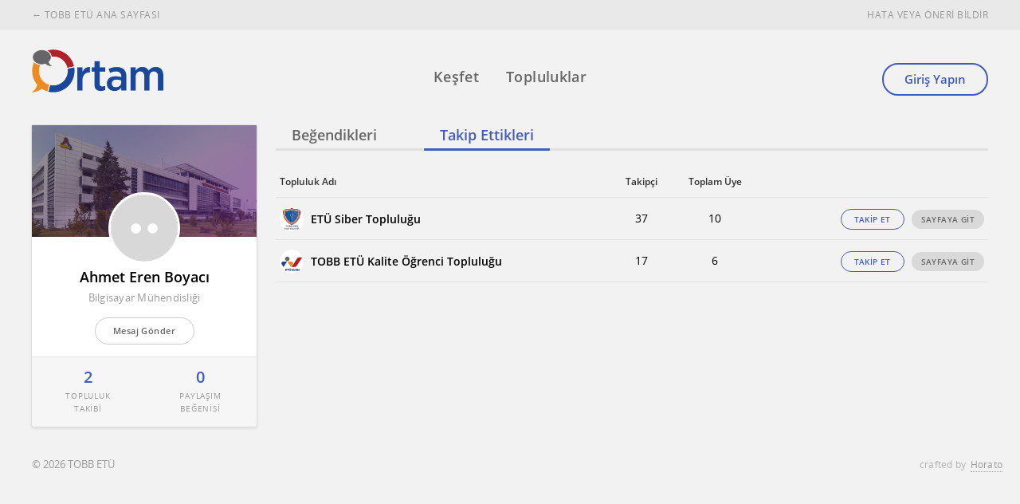

--- FILE ---
content_type: text/html; charset=UTF-8
request_url: https://topluluk.etu.edu.tr/profil/ahmet-eren-boyaci-2860/takip-ettikleri
body_size: 4438
content:
<!doctype html>
<html lang="tr" itemscope itemtype="http://schema.org/WebPage">
<head>
    <!--

     +-+-+-+-+-+-+-+ +-+-+ +-+-+-+-+-+-+
     |C|r|a|f|t|e|d| |b|y| |H|O|R|A|T|O|
     +-+-+-+-+-+-+-+ +-+-+ +-+-+-+-+-+-+

     ZİYARETÇİLER:
	 Bu projenin yazılımı ve tasarımı HORATO tarafından yapılmıştır.
	 Hayata geçirmek istediğiniz proje fikirleriniz için info@horato.com adresine mail atabilirsiniz.


	 GELİŞTİRİCİLER:
	 Anlaşılan proje kodları bizim olduğu kadar seninde ilgini çekiyor.
	 Bu tarz bir projede yer almak ister misin?

	 YANITIN EVET İSE; CV'ni ik@horato.com adresine gönder.

	-->
    <meta charset="utf-8">
    <title>Ortam - TOBB ETÜ'lünün Sosyal Ortamı</title>
    <meta name="identifier-url" content="https://topluluk.etu.edu.tr" />
    <meta name="title" content="ORTAM - TOBB ETÜ'lünün Sosyal Ortamı" />
    <meta name="description" content="">
    <meta name="abstract" content="Ortam - TOBB ETÜ'lünün Sosyal Ortamı" />
    <meta name="keywords" content="ortam, tobb etü, topluluk, öğrenci, üniversite, ankara, sosyal ağ, etü ortam, etu, ankara, istanbul" />
    <meta name="author" content="Horato İnternet Teknolojileri San. ve Tic. Ltd. Şti." />
    <meta name="language" content="TR" />
    <meta name="copyright" content="© 2026 topluluk.etu.edu.tr" />
    <meta name="robots" content="All" />
    <meta name=viewport content="width=device-width, initial-scale=1">
    <meta name="format-detection" content="telephone=no">
    <link rel="canonical" href="https://topluluk.etu.edu.tr/profil/ahmet-eren-boyaci-2860/takip-ettikleri">
    <link rel="dns-prefetch" href="https://topluluk.etu.edu.tr" />
    <meta name="HandheldFriendly" content="true">
    <meta name="apple-mobile-web-app-capable" content="yes">
    <meta name="apple-mobile-web-app-status-bar-style" content="black">
    <meta name="apple-mobile-web-app-title" content="Ortam">
    <meta name="application-name" content="Ortam">
    <meta name="msapplication-TileColor" content="#000000">
    <meta name="theme-color" content="#000000">
    <link rel="shortcut icon" href="/views/tobi/assets/img/_icons/favicon.ico?v=1.1.2" type="image/x-icon">
    <link rel="icon" href="/views/tobi/assets/img/_icons/favicon.ico?v=1.1.2" type="image/x-icon">
    <link rel="apple-touch-icon" sizes="57x57" href="/views/tobi/assets/img/_icons/apple-icon-57x57.png?v=1.1.2">
    <link rel="apple-touch-icon" sizes="60x60" href="/views/tobi/assets/img/_icons/apple-icon-60x60.png?v=1.1.2">
    <link rel="apple-touch-icon" sizes="72x72" href="/views/tobi/assets/img/_icons/apple-icon-72x72.png?v=1.1.2">
    <link rel="apple-touch-icon" sizes="76x76" href="/views/tobi/assets/img/_icons/apple-icon-76x76.png?v=1.1.2">
    <link rel="apple-touch-icon" sizes="114x114" href="/views/tobi/assets/img/_icons/apple-icon-114x114.png?v=1.1.2">
    <link rel="apple-touch-icon" sizes="120x120" href="/views/tobi/assets/img/_icons/apple-icon-120x120.png?v=1.1.2">
    <link rel="apple-touch-icon" sizes="144x144" href="/views/tobi/assets/img/_icons/apple-icon-144x144.png?v=1.1.2">
    <link rel="apple-touch-icon" sizes="152x152" href="/views/tobi/assets/img/_icons/apple-icon-152x152.png?v=1.1.2">
    <link rel="apple-touch-icon" sizes="180x180" href="/views/tobi/assets/img/_icons/apple-icon-180x180.png?v=1.1.2">
    <link rel="icon" type="image/png" sizes="192x192"  href="/views/tobi/assets/img/_icons/android-icon-192x192.png?v=1.1.2">
    <link rel="icon" type="image/png" sizes="32x32" href="/views/tobi/assets/img/_icons/favicon-32x32.png?v=1.1.2">
    <link rel="icon" type="image/png" sizes="96x96" href="/views/tobi/assets/img/_icons/favicon-96x96.png?v=1.1.2">
    <link rel="icon" type="image/png" sizes="16x16" href="/views/tobi/assets/img/_icons/favicon-16x16.png?v=1.1.2">
    <meta name="msapplication-TileImage" content="/views/tobi/assets/img/_icons/ms-icon-144x144.png?v=1.1.2">
    <link href="/views/tobi/assets/css/main.css?v=1.1.34" rel="stylesheet" />
        <script type="text/javascript" src="/views/tobi/assets/js/_vendor/jquery.js?v=1.0.1"></script>
    <script type="text/javascript" src="/views/tobi/assets/js/_vendor/modernizr.js?v=1.0.1"></script>
    <script type="text/javascript" src="/views/tobi/assets/js/_vendor/html5.js?v=1.0.1"></script>
    <script type="text/javascript" src="/views/tobi/assets/js/main.js?v=1.1.25"></script>
    <script type="text/javascript" src="/views/tobi/assets/js/_plugins/_common.js?v=1.0.4"></script>
            <script type="text/javascript" src="/views/tobi/assets/js/_pages/profil.js"></script>
        </head>
<body class="member-profile">
<div class="main-header">
    <div class="container">
        <a href="https://www.etu.edu.tr">← TOBB ETÜ ANA SAYFASI</a>
        <div class="main-header__right">
            <!--<a href="/yardim">YARDIM</a>-->
                            <a href="javascript:;" onclick="notifBox('Bu işlemi yapabilmek için üye girişi yapmalısınız', 'info');showLoginBox('/profil/ahmet-eren-boyaci-2860/takip-ettikleri');">HATA VEYA ÖNERİ BİLDİR</a>
                    </div>
    </div>
</div>

<header class="site-header">
    <div class="container">
        <a href="/" title="Ortam - TOBB ETÜ'lünün Sosyal Ortamı" class="site-header__logo">
                            <img src="/views/tobi/assets/img/ortam_logo.png?v=1.0.4" alt="ORTAM - TOBB ETÜ" class="site-header__logo--img">
                    </a>
        <nav class="site-header__nav">
            <a href="/" class="site-header__nav__item " title="Keşfet">Keşfet</a>
            <a href="/topluluklar" class="site-header__nav__item " title="Topluluklar">Topluluklar</a>
        </nav>
    </div>
</header><div class="container with-spacing">

    <aside class="page-side user">
        <div class="page-side__box card user-profile first-child">
    <header class="user-profile__header" style="background-image: url('/views/tobi/assets/img/no_cover_profil.jpg');">
        <img src="/views/tobi/assets/img/no_photo.png" alt="Ahmet Eren Boyacı" class="avatar w90">
    </header>
    <h1 role="heading" class="user-profile__name">Ahmet Eren Boyacı</h1>
        <span class="user-profile__name__bolum" role="definition">Bilgisayar Mühendisliği</span>
                <a href="javascript:;" onclick="notifBox('Bu işlemi yapabilmek için üye girişi yapmalısınız', 'info');showLoginBox('/profil/ahmet-eren-boyaci-2860/takip-ettikleri');" class="btn btn--outline btn-sm btn-white message-btn center">Mesaj Gönder</a>
    

        <footer class="user-profile__footer">
        <div class="user-profile__footer__item">
            <strong>2</strong>
            <span>TOPLULUK TAKİBİ</span>
        </div>
        <div class="user-profile__footer__item">
            <strong>0</strong>
            <span>PAYLAŞIM BEĞENİSİ</span>
        </div>
    </footer>
</div>
    </aside>
    <section class="content">
        <div class="main-news">
            <nav class="content__nav">
                <a href="/profil/ahmet-eren-boyaci-2860" >Beğendikleri</a>
                <a href="/profil/ahmet-eren-boyaci-2860/takip-ettikleri" class="active">Takip Ettikleri</a>
            </nav>
                        <div class="div-table">
                <div class="div-table__thead">
                    <div class="div-table__row">
                        <div class="div-table__cell header">Topluluk Adı</div>
                        <div class="div-table__cell header center">Takipçi</div>
                        <div class="div-table__cell header center">Toplam Üye</div>
                        <div class="div-table__cell header right">&nbsp;</div>
                    </div>
                </div>
                <div class="div-table__tbody">
                                        <div class="div-table__row no-takip">
                        <div class="div-table__cell">
                            <a href="/topluluk/etu-siber-toplulugu" class="link withImage">
                                <img src="/files/topluluk_logo/2021/11/29/8e1fc1a111c3caa711d34e6a7ad0111e.png" alt="ETÜ Siber Topluluğu" class="avatar w30">
                                <strong>ETÜ Siber Topluluğu</strong>
                            </a>
                        </div>
                        <div class="div-table__cell center splitted" data-title="Takipçi">
                            37                        </div>
                        <div class="div-table__cell center splitted" data-title="Toplam Üye">
                            10                        </div>
                        <div class="div-table__cell right clear">
                                                            <button onclick="takip('etu-siber-toplulugu', '86');" class="btn btn--outline btn-sm follow topluluk-takip-btn-86">TAKİP ET</button>
                                                        <button class="btn btn--filled btn-sm btn-grey" onclick="location.href='/topluluk/etu-siber-toplulugu';">SAYFAYA GİT</button>
                        </div>
                    </div>
                                        <div class="div-table__row no-takip">
                        <div class="div-table__cell">
                            <a href="/topluluk/tobb-etu-kalite-ogrenci-toplulugu" class="link withImage">
                                <img src="/files/topluluk_logo/2022/10/14/216d771caaf9e96703c9e64acc33002e.png" alt="TOBB ETÜ Kalite Öğrenci Topluluğu" class="avatar w30">
                                <strong>TOBB ETÜ Kalite Öğrenci Topluluğu</strong>
                            </a>
                        </div>
                        <div class="div-table__cell center splitted" data-title="Takipçi">
                            17                        </div>
                        <div class="div-table__cell center splitted" data-title="Toplam Üye">
                            6                        </div>
                        <div class="div-table__cell right clear">
                                                            <button onclick="takip('tobb-etu-kalite-ogrenci-toplulugu', '91');" class="btn btn--outline btn-sm follow topluluk-takip-btn-91">TAKİP ET</button>
                                                        <button class="btn btn--filled btn-sm btn-grey" onclick="location.href='/topluluk/tobb-etu-kalite-ogrenci-toplulugu';">SAYFAYA GİT</button>
                        </div>
                    </div>
                                    </div>
            </div>
                    </div>

    </section>
</div>

<div class="uye-header">
    <div class="uye-header__wrap container">
                <div class="uye-header__visitor">
            <ul class="uye-header__list">
                <li class="uye-header__list__item">
                    <a href="javascript:;" onclick="showLoginBox('/profil/ahmet-eren-boyaci-2860/takip-ettikleri');" title="Üye Girişi" class="uye-header__giris btn btn--outline btn-med">Giriş Yapın</a>
                </li>
                <li class="uye-header__list__item hidden-d hidden-tl hidden-t visible-m">
                    <a href="javascript:;" class="uye-header__list__item__link menu-link" data-id="72"><i class="icon icon-dots"></i></a>
                    <ul class="sheer-select__list" data-pos="right top" data-id="72">
                        <li class="sheer-select__list__item"><a href="/">Keşfet</a></li>
                        <li class="sheer-select__list__item"><a href="/topluluklar">Topluluklar</a></li>
                        <li class="sheer-select__list__item"><a href="/sorun_bildir" class="viewInModal">Sorun veya Öneri Bildir</a></li>
                    </ul>
                </li>
            </ul>
        </div>
            </div>
</div>
<div class="clear-grid clearfix"></div>
<footer class="site-footer">
    <div class="container">
        <span class="site-footer__copy">© 2026 TOBB ETÜ</span>
        <div class="site-footer__horato">crafted by <a href="https://www.horato.com/?utm_source=footer-copyright&utm_campaign=tobb-etu&utm_medium=website&utm_content=topluluk" target="_blank" title="Horato ® — Ödüllü Web Tasarım Firması"><abbr title="Horato ® — Ödüllü Web Tasarım Firması">Horato</abbr></a></div>
    </div>
</footer>
<div class="clear-grid clearfix"></div>
<!-- Google Analytics -->
    <script>
        (function (i, s, o, g, r, a, m) {
            i['GoogleAnalyticsObject'] = r;
            i[r] = i[r] || function () {
                    (i[r].q = i[r].q || []).push(arguments)
                }, i[r].l = 1 * new Date();
            a = s.createElement(o),
                m = s.getElementsByTagName(o)[0];
            a.async = 1;
            a.src = g;
            m.parentNode.insertBefore(a, m)
        })(window, document, 'script', 'https://www.google-analytics.com/analytics.js', 'ga');

        ga('create', 'UA-2288245-1', 'auto');
        ga('send', 'pageview');

    </script>


<script>
    function loginWithLink(link) {
                showLoginBox(link);
            }

    function showLoginBox(url) {
        if(url) {
            url = '?git=' + url;
        }
        else {
            url = '';
        }

        $.magnificPopup.open({
            type:'ajax',
            items:{src:'/giris/ajax-box' + url},
            callbacks: {
                close: function() {
                    $('.alert-box').fadeOut(360);
                }
            }
        }, 0);
        return false;
    }

    function alertBox(mesaj, tipGelen) {
        var tip = '';
        switch(tipGelen) {
            case "info":
                tip = 'Bilgi';
                break;

            case "success":
                tip = 'İşlem Başarılı';
                break;

            case "error":
                tip = 'Hata';
                break;

            case "warning":
                tip = 'Uyarı';
                break;

            default:
                tip = 'Bilgi';
                break;
        }

        alertMe.alert({
            title: tip,
            content: mesaj,
            alertBtnText: 'Tamam',
            alertHandler: function () {
                // if you need
            }
        });
    }

    function notifBox(mesaj, tipGelen) {
        $('#alertbox').attr("data-tip", tipGelen);
        $('#notif-p').html(mesaj);
        $('#alertbox').fadeIn(300);

        setTimeout(function() {$('.alert-box').fadeOut(360);}, 8000);
    }

    function anketSonuclariniGoster(anketId, sol) {
        if(!anketId) {
            return false;
        }

        if(sol) {
            sol = '-sol';
        }
        else {
            sol = '';
        }

        $.get("/_ajax/anket-cevaplar/" + anketId, function( data ) {
            if(data != "Error") {
                var returnData = jQuery.parseJSON(data);
                var ulName = $('#anket-cevap-ul-' + anketId + sol);
                var eklenecekSatir = '';

                ulName.html('');
                $.each(returnData['cevaplar'], function(index, value) {
                    eklenecekSatir = '';
                    eklenecekSatir += '<li class="poll__result__list__item">';
                    eklenecekSatir += '<span class="poll__result__list__item__title">' + value['soru'] + '</span>';
                    eklenecekSatir += '<div class="poll__result__list__item__progress">';
                    eklenecekSatir += '<div class="poll__result__list__item__progress__bar" style="width: ' + value['yuzde'] + '%">';
                    eklenecekSatir += '<em>' + value['yuzde'] + '%</em>';
                    eklenecekSatir += '</div>';
                    eklenecekSatir += '</div>';
                    eklenecekSatir += '</li>';

                    ulName.append(eklenecekSatir);
                });

                $('#poll-' + anketId + sol).fadeIn(300);
                $('#oy-sayisi-' + anketId + sol).html(returnData['toplam'] + ' kişi oy verdi');
            }
        });

        return true;
    }

    function anketOyVer(anketId, sol) {
        if(!anketId) {
            return false;
        }

        if(sol) {
            sol = '-sol';
        }
        else {
            sol = '';
        }

                notifBox("Bu işlemi yapabilmek için sisteme giriş yapmalısınız.", "error");
        showLoginBox('/profil/ahmet-eren-boyaci-2860/takip-ettikleri');
        
        return true;
    }

    function takip(topluluk, toplulukId) {
                    notifBox('Bu işlemi yapabilmek için üye girişi yapmalısınız', 'info');
            showLoginBox('/profil/ahmet-eren-boyaci-2860/takip-ettikleri');
            }

    function postBegen(link, postId) {
                    notifBox('Bu işlemi yapabilmek için üye girişi yapmalısınız', 'info');
            showLoginBox('/profil/ahmet-eren-boyaci-2860/takip-ettikleri');
            }

    window.onload = function () {
        postSirala();
    };

    $(function() {
        cardInit();
        //setTimeout(function(){  }, 500);
    });

    
    //Session update
    window.setInterval(function () {updateSession();}, 15000);
</script>

<div role="alertdialog" class="alert-box" data-tip="" style="display: none;" id="alertbox">
    <div role="alert" class="alert-box__wrap">
        <p class="alert-box__txt" id="notif-p"></p>
    </div>
</div>

</body>
</html>

--- FILE ---
content_type: text/css
request_url: https://topluluk.etu.edu.tr/views/tobi/assets/css/main.css?v=1.1.34
body_size: 49732
content:
@media (max-width: 480px){.include-media-test{background-color:#def}.include-media-test:before{content:"<=phone"}}@media (min-width: 481px){.include-media-test{background-color:#abc}.include-media-test:before{content:">phone"}}@media (min-width: 815px) and (max-width: 1023px){.include-media-test{background-color:#fed}.include-media-test:before{content:">=815px, <desktop"}}@media (min-width: 1024px){.include-media-test{background-color:#fab}.include-media-test:before{content:">=desktop"}}@media (-webkit-min-device-pixel-ratio: 2), (min-resolution: 192dpi){.include-media-test:after{content:"Retina" !important}}*,*:after,*:before{margin:0;padding:0;-webkit-box-sizing:border-box;-moz-box-sizing:border-box;box-sizing:border-box}[class*='grid-']{float:left;padding:10px;width:100%}@media (max-width: 767px){[class*='grid-']{padding:5px}}.clear-grid{clear:both;float:inherit}.container{margin:0;width:100%;padding:0 20px;position:relative}.container.with-spacing{margin-top:20px}@media (max-width: 1199px){.container.with-spacing{margin-top:15px}}@media (max-width: 767px){.container.with-spacing{margin-top:0}}@media (max-width: 1199px){.container.hesap.profile{margin-top:10px}}@media (max-width: 767px){.container.hesap{margin-top:10px}}.container-tablet{margin:0 auto;width:100%;max-width:1024px;padding:0 20px;position:relative}.container:after,.container:before{display:table;clear:both;content:" "}.nest{margin:0 -10px;padding:0;width:auto}.nopad{padding:0}.visible-inlineBlock.visible-d,.visible-inlineBlock.visible-tl,.visible-inlineBlock.visible-t,.visible-inlineBlock.visible-m{display:inline-block !important}.hidden-inlineBlock.hidden-d,.hidden-inlineBlock.hidden-tl,.hidden-inlineBlock.hidden-t,.hidden-inlineBlock.hidden-m{display:inline-block !important}.right{text-align:right}.center{text-align:center}.pleft10{padding-left:10px}@media (max-width: 767px){.pleft10{padding-left:0;padding-top:10px}.pleft10.no-correct{padding-left:10px;padding-top:0}}@media only screen and (min-width: 320px){.grid-m-12{width:100%}.grid-m-11{width:91.666663%}.grid-m-10{width:83.33%}.grid-m-9{width:74.999997%}.grid-m-8{width:66.66666664%}.grid-m-7{width:58.333%}.grid-m-6{width:50%}.grid-m-5{width:41.6665%}.grid-m-4{width:33.33%}.grid-m-3{width:24.99%}.grid-m-2{width:16.66666%}.grid-m-1{width:8.33%}.hidden-m{display:none !important}.visible-m{display:block !important}}@media (min-width: 768px){.grid-12{width:100%}.grid-11{width:91.666663%}.grid-10{width:83.33%}.grid-9{width:74.999997%}.grid-8{width:66.66666664%}.grid-7{width:58.333%}.grid-6{width:50%}.grid-5{width:41.6665%}.grid-4{width:33.33%}.grid-3{width:24.99%}.grid-2{width:16.66666%}.grid-1{width:8.33%}.grid-t-12{width:100%}.grid-t-11{width:91.666663%}.grid-t-10{width:83.33%}.grid-t-9{width:74.999997%}.grid-t-8{width:66.66666664%}.grid-t-7{width:58.333%}.grid-t-6{width:50%}.grid-t-5{width:41.6665%}.grid-t-4{width:33.33%}.grid-t-3{width:24.99%}.grid-t-2{width:16.66666%}.grid-t-1{width:8.33%}.hidden-t{display:none !important}.visible-t{display:block !important}}@media only screen and (min-width: 1200px){.container{max-width:1240px;margin:0 auto}.container-fluid{max-width:90%;margin:0 5%}.grid-d-12{width:100%}.grid-d-11{width:91.666663%}.grid-d-10{width:83.33%}.grid-d-9{width:74.999997%}.grid-d-8{width:66.66666664%}.grid-d-7{width:58.333%}.grid-d-6{width:50%}.grid-d-5{width:41.6665%}.grid-d-4{width:33.33%}.grid-d-3{width:24.99%}.grid-d-2{width:16.66666%}.grid-d-1{width:8.33%}.hidden-d{display:none !important}.visible-d{display:block !important}}img.scale,img.responsive{max-width:100%;width:100%;height:auto}img.scale.center,img.responsive.center{position:absolute;margin:auto;min-height:100%;min-width:100%;left:-100%;right:-100%;top:-100%;bottom:-100%}@-webkit-keyframes progress{0%{width:0}100%{visibility:visible}}@-moz-keyframes progress{0%{width:0}100%{visibility:visible}}@-ms-keyframes progress{0%{width:0}100%{visibility:visible}}@keyframes progress{0%{width:0}100%{visibility:visible}}@-webkit-keyframes heartPulse{0%{-webkit-transform:scale(1);transform:scale(1)}50%{-webkit-transform:scale(1.5);transform:scale(1.5)}}@keyframes heartPulse{0%{-webkit-transform:scale(1);transform:scale(1)}50%{-webkit-transform:scale(1.5);transform:scale(1.5)}}@-webkit-keyframes heartUnlike{50%{-webkit-transform:scale(0.75);transform:scale(0.75)}}@keyframes heartUnlike{50%{-webkit-transform:scale(0.75);transform:scale(0.75)}}@-webkit-keyframes heartFloatMain-1{0%{opacity:0;-webkit-transform:translate(0) rotate(0);transform:translate(0) rotate(0)}50%{opacity:1;-webkit-transform:translate(0, -25px) rotate(-20deg);transform:translate(0, -25px) rotate(-20deg)}}@keyframes heartFloatMain-1{0%{opacity:0;-webkit-transform:translate(0) rotate(0);transform:translate(0) rotate(0)}50%{opacity:1;-webkit-transform:translate(0, -25px) rotate(-20deg);transform:translate(0, -25px) rotate(-20deg)}}@-webkit-keyframes heartFloatMain-2{0%{opacity:0;-webkit-transform:translate(0) rotate(0) scale(0);transform:translate(0) rotate(0) scale(0)}50%{opacity:.9;-webkit-transform:translate(-10px, -38px) rotate(25deg) scale(1);transform:translate(-10px, -38px) rotate(25deg) scale(1)}}@keyframes heartFloatMain-2{0%{opacity:0;-webkit-transform:translate(0) rotate(0) scale(0);transform:translate(0) rotate(0) scale(0)}50%{opacity:.9;-webkit-transform:translate(-10px, -38px) rotate(25deg) scale(1);transform:translate(-10px, -38px) rotate(25deg) scale(1)}}@-webkit-keyframes heartFloatSub-1{0%{visibility:hidden;-webkit-transform:translate(0) rotate(0);transform:translate(0) rotate(0)}50%{visibility:visible;-webkit-transform:translate(13px, -13px) rotate(30deg);transform:translate(13px, -13px) rotate(30deg)}}@keyframes heartFloatSub-1{0%{visibility:hidden;-webkit-transform:translate(0) rotate(0);transform:translate(0) rotate(0)}50%{visibility:visible;-webkit-transform:translate(13px, -13px) rotate(30deg);transform:translate(13px, -13px) rotate(30deg)}}@-webkit-keyframes heartFloatSub-2{0%{visibility:hidden;-webkit-transform:translate(0) rotate(0);transform:translate(0) rotate(0)}50%{visibility:visible;-webkit-transform:translate(18px, -10px) rotate(55deg);transform:translate(18px, -10px) rotate(55deg)}}@keyframes heartFloatSub-2{0%{visibility:hidden;-webkit-transform:translate(0) rotate(0);transform:translate(0) rotate(0)}50%{visibility:visible;-webkit-transform:translate(18px, -10px) rotate(55deg);transform:translate(18px, -10px) rotate(55deg)}}@-webkit-keyframes heartFloatSub-3{0%{visibility:hidden;-webkit-transform:translate(0) rotate(0);transform:translate(0) rotate(0)}50%{visibility:visible;-webkit-transform:translate(-10px, -10px) rotate(-40deg);transform:translate(-10px, -10px) rotate(-40deg)}100%{-webkit-transform:translate(-50px, 0);transform:translate(-50px, 0)}}@keyframes heartFloatSub-3{0%{visibility:hidden;-webkit-transform:translate(0) rotate(0);transform:translate(0) rotate(0)}50%{visibility:visible;-webkit-transform:translate(-10px, -10px) rotate(-40deg);transform:translate(-10px, -10px) rotate(-40deg)}100%{-webkit-transform:translate(-50px, 0);transform:translate(-50px, 0)}}@-webkit-keyframes heartFloatSub-4{0%{visibility:hidden;-webkit-transform:translate(0) rotate(0);transform:translate(0) rotate(0)}50%{visibility:visible;-webkit-transform:translate(2px, -18px) rotate(-25deg);transform:translate(2px, -18px) rotate(-25deg)}}@keyframes heartFloatSub-4{0%{visibility:hidden;-webkit-transform:translate(0) rotate(0);transform:translate(0) rotate(0)}50%{visibility:visible;-webkit-transform:translate(2px, -18px) rotate(-25deg);transform:translate(2px, -18px) rotate(-25deg)}}@keyframes fly{10%{transform:translate(-10px, 10px)}40%{transform:translate(-15px, 15px);opacity:1}100%{transform:translate(100vw, -100vh);opacity:0}}@keyframes dropAlert{0%{transform:translateY(-100%)}100%{transform:translateY(0)}}/*! normalize.css v4.1.1 | MIT License | github.com/necolas/normalize.css */html{font-family:sans-serif;-ms-text-size-adjust:100%;-webkit-text-size-adjust:100%;-webkit-backface-visibility:hidden}body{margin:0}article,aside,details,figcaption,figure,footer,header,main,menu,nav,section,summary{display:block;outline:none}audio,canvas,progress,video{display:inline-block}audio:not([controls]){display:none;height:0}progress{vertical-align:baseline}template,[hidden]{display:none}a{background-color:transparent;-webkit-text-decoration-skip:objects;text-decoration:none;outline:none}a:active,a:hover{outline-width:0}div{outline:none}abbr[title]{border-bottom:none;text-decoration:underline;text-decoration:underline dotted}b,strong{font-weight:inherit}b,strong{font-weight:bolder}dfn{font-style:italic}h1{font-size:2em;margin:0.67em 0}mark{background-color:#ff0;color:#000}small{font-size:80%}sub,sup{font-size:75%;line-height:0;position:relative;vertical-align:baseline}sub{bottom:-0.25em}sup{top:-0.5em}img{border-style:none;outline:none}svg:not(:root){overflow:hidden}code,kbd,pre,samp{font-family:monospace, monospace;font-size:1em}hr{box-sizing:content-box;height:0;overflow:visible}button,input,select,textarea{font:inherit;margin:0;outline:none}optgroup{font-weight:bold}button,input{overflow:visible}button,select{text-transform:none}button,html [type="button"],[type="reset"],[type="submit"]{-webkit-appearance:button}button::-moz-focus-inner,[type="button"]::-moz-focus-inner,[type="reset"]::-moz-focus-inner,[type="submit"]::-moz-focus-inner{border-style:none;padding:0}button:-moz-focusring,[type="button"]:-moz-focusring,[type="reset"]:-moz-focusring,[type="submit"]:-moz-focusring{outline:1px dotted ButtonText}fieldset{border:1px solid #c0c0c0;margin:0 2px;padding:0.35em 0.625em 0.75em}legend{box-sizing:border-box;color:inherit;display:table;max-width:100%;padding:0;white-space:normal}textarea{overflow:auto}[type="checkbox"],[type="radio"]{box-sizing:border-box;padding:0}[type="number"]::-webkit-inner-spin-button,[type="number"]::-webkit-outer-spin-button{height:auto}[type="search"]{-webkit-appearance:textfield;outline-offset:-2px}[type="search"]::-webkit-search-cancel-button,[type="search"]::-webkit-search-decoration{-webkit-appearance:none}::-webkit-input-placeholder{color:inherit;opacity:0.54}::-webkit-file-upload-button{-webkit-appearance:button;font:inherit}::-moz-selection{background:#FCEAD3;color:#000;text-shadow:none}::selection{background:#FCEAD3;color:#000;text-shadow:none}::-webkit-input-placeholder{color:#807f7f;text-transform:none}::-moz-placeholder{color:#807f7f;text-transform:none}:-ms-input-placeholder{color:#807f7f;text-transform:none}:-moz-placeholder{color:#807f7f;text-transform:none}input::-webkit-input-placeholder{line-height:48px}input::-moz-placeholder{line-height:48px}input:-ms-input-placeholder{line-height:48px}input:-moz-placeholder{line-height:48px}.showInMobile{display:none !important}hr{display:block;height:1px;border:0;border-top:1px solid #ccc;margin:1em 0;padding:0}br{line-height:0;height:6px;display:block;margin:0;content:""}audio,canvas,iframe,img,svg,video{vertical-align:middle}fieldset{border:0;margin:0;padding:0}textarea{resize:vertical}.browserupgrade{margin:0.2em 0;background:#ccc;color:#000;padding:0.2em 0}.hidden{display:none !important;visibility:hidden}.spacer{height:5px;clear:both;display:table;width:100%;position:relative}.spacer.h25{height:25px}.spacer.withTopBorder{border-top:1px solid rgba(0,0,0,0.065);margin-top:15px;padding-top:10px;display:inline-block}.spacer.withTopBorder.lessPadding{padding-top:10px}.visuallyhidden{border:0;clip:rect(0 0 0 0);height:1px;margin:-1px;overflow:hidden;padding:0;position:absolute;width:1px}.visuallyhidden.focusable:active,.visuallyhidden.focusable:focus{clip:auto;height:auto;margin:0;overflow:visible;position:static;width:auto}.invisible{visibility:hidden}.clearfix:before,.clearfix:after{content:" ";display:table}.clearfix:after{clear:both}.clearfix{*zoom:1}@media print{*,*:before,*:after{background:transparent !important;color:#000 !important;box-shadow:none !important;text-shadow:none !important}a,a:visited{text-decoration:underline}a[href]:after{content:" (" attr(href) ")"}abbr[title]:after{content:" (" attr(title) ")"}a[href^="#"]:after,a[href^="javascript:"]:after{content:""}pre,blockquote{border:1px solid #999;page-break-inside:avoid}thead{display:table-header-group}tr,img{page-break-inside:avoid}img{max-width:100% !important}p,h2,h3{orphans:3;widows:3}h2,h3{page-break-after:avoid}}.hamburger{padding:15px 15px;display:inline-block;cursor:pointer;transition-property:opacity, -webkit-filter;transition-property:opacity, filter;transition-property:opacity, filter, -webkit-filter;transition-duration:0.15s;transition-timing-function:linear;font:inherit;color:inherit;text-transform:none;background-color:transparent;border:0;margin:0;outline:none;overflow:visible;top:20px;position:relative}.mobile-menu{width:40px;height:30px;position:relative;-webkit-transform:rotate(0deg);-moz-transform:rotate(0deg);-o-transform:rotate(0deg);transform:rotate(0deg);transition:0.5s ease-in-out;-o-transition:0.5s ease-in-out;-moz-transition:0.5s ease-in-out;-webkit-transition:0.5s ease-in-out;-ms-transition:0.5s ease-in-out;cursor:pointer;top:39px;outline:none;border:none;background-color:transparent}.mobile-menu span{display:block;position:absolute;height:2px;width:50%;background:#000;opacity:1;-webkit-transform:rotate(0deg);-moz-transform:rotate(0deg);-o-transform:rotate(0deg);transform:rotate(0deg);-webkit-transition:.25s ease-in-out;-moz-transition:.25s ease-in-out;-o-transition:.25s ease-in-out;transition:.25s ease-in-out}.mobile-menu span:nth-child(even){left:50%;-webkit-border-radius:0 3px 3px 0;-moz-border-radius:0 3px 3px 0;-ms-border-radius:0 3px 3px 0;border-radius:0 3px 3px 0;-o-border-radius:0 3px 3px 0;-webkit-background-clip:padding-box;-moz-background-clip:padding;background-clip:padding-box}.mobile-menu span:nth-child(odd){left:0px;-webkit-border-radius:3px 0 0 3px;-moz-border-radius:3px 0 0 3px;-ms-border-radius:3px 0 0 3px;border-radius:3px 0 0 3px;-o-border-radius:3px 0 0 3px;-webkit-background-clip:padding-box;-moz-background-clip:padding;background-clip:padding-box}.mobile-menu span:nth-child(1),.mobile-menu span:nth-child(2){top:0px}.mobile-menu span:nth-child(3),.mobile-menu span:nth-child(4){top:12px}.mobile-menu span:nth-child(5),.mobile-menu span:nth-child(6){top:24px}.mobile-menu.open span:nth-child(1),.mobile-menu.open span:nth-child(6){-webkit-transform:rotate(45deg);-moz-transform:rotate(45deg);-o-transform:rotate(45deg);transform:rotate(45deg)}.mobile-menu.open span:nth-child(2),.mobile-menu.open span:nth-child(5){-webkit-transform:rotate(-45deg);-moz-transform:rotate(-45deg);-o-transform:rotate(-45deg);transform:rotate(-45deg)}.mobile-menu.open span:nth-child(1){left:3px;top:5px}.mobile-menu.open span:nth-child(2){left:calc(50% - 3px);top:5px}.mobile-menu.open span:nth-child(3){left:-50%;opacity:0}.mobile-menu.open span:nth-child(4){left:100%;opacity:0}.mobile-menu.open span:nth-child(5){left:4px;top:19px}.mobile-menu.open span:nth-child(6){left:calc(50% - 4px);top:19px}[data-ellipsis-lastline]{overflow:hidden}[data-ellipsis-lastline="single"]{text-overflow:ellipsis;white-space:nowrap}[data-ellipsis-lastline="opera"]{text-overflow:-o-ellipsis-lastline}[data-hyphen]:before{content:'-';display:inline-block;width:0}[data-overflow],[data-overflow] *{color:transparent !important}[data-overflow]{position:relative}[data-lastline]{hyphens:none;overflow:hidden;-webkit-pointer-events:none;-moz-pointer-events:none;pointer-events:none;position:absolute;text-indent:0;text-overflow:ellipsis;white-space:pre;width:inherit;word-wrap:normal}[data-lastline]:before{content:attr(data-ellipsis)}[data-line-clamp]{display:-webkit-box;-webkit-box-orient:vertical;overflow:hidden}.sticky-in-parent{transform:translate3d(0, 0, 0)}.ribbon{font-size:8px;line-height:12px;padding:3px 6px;-webkit-border-radius:3px;-moz-border-radius:3px;-ms-border-radius:3px;border-radius:3px;-o-border-radius:3px;-webkit-background-clip:padding-box;-moz-background-clip:padding;background-clip:padding-box;display:inline-block;margin-left:5px;color:#fff;font-weight:600;letter-spacing:.1em;text-align:center;top:-2px;position:relative}@media (max-width: 767px){.ribbon{top:0;margin-left:0;display:table}}.ribbon.blue{color:#425CBB;background-color:#fff}.ribbon.green{color:#28CB75;background-color:#E3F7EC}.ribbon.orange{color:#425CBB;background-color:#FFF9F0}.ellipsis p{text-overflow:ellipsis;display:-webkit-box;-webkit-line-clamp:5;-webkit-box-orient:vertical;white-space:nowrap;display:inline-block;width:100%;overflow:hidden;text-overflow-start:clip;text-overflow-middle:ellipsis;text-overflow-end:clip;text-overflow-min-width:0 3ch}@-moz-document url-prefix(){.ellipsis p{overflow:hidden;position:relative;line-height:1.4em;max-height:7em;margin-right:-1em;padding-right:1em}.ellipsis p:after{content:'...';position:relative;height:1em;margin-top:0.2em}}.corner-ribbon{width:80px;color:#fff;position:absolute;text-align:center;top:15px;line-height:16px;font-size:8px;font-weight:700;letter-spacing:.1em}.corner-ribbon.left{left:-25px;-ms-transform:rotate(-45deg);-webkit-transform:rotate(-45deg);transform:rotate(-45deg)}.corner-ribbon.right{right:-20px;left:auto;-ms-transform:rotate(45deg);-webkit-transform:rotate(45deg);transform:rotate(45deg)}.corner-ribbon.blue{background-color:#425CBB}@font-face{font-family:'Open Sans';src:url("/views/tobi/assets/fonts/open-sans/Light/OpenSans-Light.eot?v=1.1.0");src:url("/views/tobi/assets/fonts/open-sans/Light/OpenSans-Light.eot?#iefix&v=1.1.0") format("embedded-opentype"),url("/views/tobi/assets/fonts/open-sans/Light/OpenSans-Light.woff2?v=1.1.0") format("woff2"),url("/views/tobi/assets/fonts/open-sans/Light/OpenSans-Light.woff?v=1.1.0") format("woff"),url("/views/tobi/assets/fonts/open-sans/Light/OpenSans-Light.ttf?v=1.1.0") format("truetype"),url("/views/tobi/assets/fonts/open-sans/Light/OpenSans-Light.svg?v=1.1.0#Light") format("svg");font-weight:300;font-style:normal}@font-face{font-family:'Open Sans';src:url("/views/tobi/assets/fonts/open-sans/Regular/OpenSans-Regular.eot?v=1.1.0");src:url("/views/tobi/assets/fonts/open-sans/Regular/OpenSans-Regular.eot?#iefix&v=1.1.0") format("embedded-opentype"),url("/views/tobi/assets/fonts/open-sans/Regular/OpenSans-Regular.woff2?v=1.1.0") format("woff2"),url("/views/tobi/assets/fonts/open-sans/Regular/OpenSans-Regular.woff?v=1.1.0") format("woff"),url("/views/tobi/assets/fonts/open-sans/Regular/OpenSans-Regular.ttf?v=1.1.0") format("truetype"),url("/views/tobi/assets/fonts/open-sans/Regular/OpenSans-Regular.svg?v=1.1.0#Regular") format("svg");font-weight:normal;font-style:normal}@font-face{font-family:'Open Sans';src:url("/views/tobi/assets/fonts/open-sans/Semibold/OpenSans-Semibold.eot?v=1.1.0");src:url("/views/tobi/assets/fonts/open-sans/Semibold/OpenSans-Semibold.eot?#iefix&v=1.1.0") format("embedded-opentype"),url("/views/tobi/assets/fonts/open-sans/Semibold/OpenSans-Semibold.woff2?v=1.1.0") format("woff2"),url("/views/tobi/assets/fonts/open-sans/Semibold/OpenSans-Semibold.woff?v=1.1.0") format("woff"),url("/views/tobi/assets/fonts/open-sans/Semibold/OpenSans-Semibold.ttf?v=1.1.0") format("truetype"),url("/views/tobi/assets/fonts/open-sans/Semibold/OpenSans-Semibold.svg?v=1.1.0#Semibold") format("svg");font-weight:600;font-style:normal}@font-face{font-family:'Open Sans';src:url("/views/tobi/assets/fonts/open-sans/Bold/OpenSans-Bold.eot?v=1.1.0");src:url("/views/tobi/assets/fonts/open-sans/Bold/OpenSans-Bold.eot?#iefix&v=1.1.0") format("embedded-opentype"),url("/views/tobi/assets/fonts/open-sans/Bold/OpenSans-Bold.woff2?v=1.1.0") format("woff2"),url("/views/tobi/assets/fonts/open-sans/Bold/OpenSans-Bold.woff?v=1.1.0") format("woff"),url("/views/tobi/assets/fonts/open-sans/Bold/OpenSans-Bold.ttf?v=1.1.0") format("truetype"),url("/views/tobi/assets/fonts/open-sans/Bold/OpenSans-Bold.svg?v=1.1.0#Bold") format("svg");font-weight:bold;font-style:normal}@font-face{font-family:'Open Sans';src:url("/views/tobi/assets/fonts/open-sans/ExtraBold/OpenSans-ExtraBold.eot?v=1.1.0");src:url("/views/tobi/assets/fonts/open-sans/ExtraBold/OpenSans-ExtraBold.eot?#iefix&v=1.1.0") format("embedded-opentype"),url("/views/tobi/assets/fonts/open-sans/ExtraBold/OpenSans-ExtraBold.woff2?v=1.1.0") format("woff2"),url("/views/tobi/assets/fonts/open-sans/ExtraBold/OpenSans-ExtraBold.woff?v=1.1.0") format("woff"),url("/views/tobi/assets/fonts/open-sans/ExtraBold/OpenSans-ExtraBold.ttf?v=1.1.0") format("truetype"),url("/views/tobi/assets/fonts/open-sans/ExtraBold/OpenSans-ExtraBold.svg?v=1.1.0#ExtraBold") format("svg");font-weight:800;font-style:normal}@font-face{font-family:"TobiFont";src:url("/views/tobi/assets/fonts/_icons/icon-font.eot");src:url("/views/tobi/assets/fonts/_icons/icon-font.eot?#iefix") format("embedded-opentype"),url("/views/tobi/assets/fonts/_icons/icon-font.woff") format("woff"),url("/views/tobi/assets/fonts/_icons/icon-font.ttf") format("truetype"),url("/views/tobi/assets/fonts/_icons/icon-font.svg#TobiFont") format("svg");font-weight:normal;font-style:normal}@media screen and (-webkit-min-device-pixel-ratio: 0){@font-face{font-family:"TobiFont";src:url("/views/tobi/assets/fonts/_icons/icon-font.svg#TobiFont") format("svg")}}.icon:before{display:inline-block;font-family:"TobiFont";font-style:normal;font-weight:normal;font-variant:normal;line-height:1;text-decoration:inherit;text-rendering:optimizeLegibility;text-transform:none;-moz-osx-font-smoothing:grayscale;-webkit-font-smoothing:antialiased;font-smoothing:antialiased}.icon-anket:before{content:"\f100"}.icon-bell:before{content:"\f101"}.icon-bell-light:before{content:"\f102"}.icon-blocked:before{content:"\f103"}.icon-check:before{content:"\f104"}.icon-check-round:before{content:"\f105"}.icon-close:before{content:"\f106"}.icon-dashboard:before{content:"\f107"}.icon-dashboard-light:before{content:"\f108"}.icon-dots:before{content:"\f109"}.icon-dots-horizon:before{content:"\f10a"}.icon-edit:before{content:"\f10b"}.icon-email:before{content:"\f10c"}.icon-facebook:before{content:"\f10d"}.icon-flag:before{content:"\f10e"}.icon-forbidden:before{content:"\f10f"}.icon-fullscreen:before{content:"\f110"}.icon-go-back:before{content:"\f111"}.icon-google-plus:before{content:"\f112"}.icon-heart:before{content:"\f113"}.icon-hearth-2:before{content:"\f114"}.icon-help:before{content:"\f115"}.icon-hot:before{content:"\f116"}.icon-inbox:before{content:"\f117"}.icon-info:before{content:"\f118"}.icon-instagram:before{content:"\f119"}.icon-instagram-1:before{content:"\f11a"}.icon-king:before{content:"\f11b"}.icon-left:before{content:"\f11c"}.icon-left-arrow:before{content:"\f11d"}.icon-left-arrow-line:before{content:"\f11e"}.icon-linkedin:before{content:"\f11f"}.icon-location:before{content:"\f120"}.icon-logout:before{content:"\f121"}.icon-mass-message:before{content:"\f122"}.icon-nav:before{content:"\f123"}.icon-next-round:before{content:"\f124"}.icon-people:before{content:"\f125"}.icon-photo-line:before{content:"\f126"}.icon-picture:before{content:"\f127"}.icon-pinterest:before{content:"\f128"}.icon-play:before{content:"\f129"}.icon-plus:before{content:"\f12a"}.icon-post:before{content:"\f12b"}.icon-posts:before{content:"\f12c"}.icon-previous-round:before{content:"\f12d"}.icon-profile:before{content:"\f12e"}.icon-ribbon:before{content:"\f12f"}.icon-right:before{content:"\f130"}.icon-right-arrow:before{content:"\f131"}.icon-right-arrow-line:before{content:"\f132"}.icon-search:before{content:"\f133"}.icon-select:before{content:"\f134"}.icon-seminer:before{content:"\f135"}.icon-send:before{content:"\f136"}.icon-send-filled:before{content:"\f137"}.icon-share:before{content:"\f138"}.icon-share-facebook:before{content:"\f139"}.icon-share-google:before{content:"\f13a"}.icon-share-linkedin:before{content:"\f13b"}.icon-share-twitter:before{content:"\f13c"}.icon-sort-down:before{content:"\f13d"}.icon-sort-up:before{content:"\f13e"}.icon-star:before{content:"\f13f"}.icon-time:before{content:"\f140"}.icon-topluluk-yok:before{content:"\f141"}.icon-twitter:before{content:"\f142"}.icon-user-edit:before{content:"\f143"}.icon-video:before{content:"\f144"}.icon-video-line:before{content:"\f145"}.icon-vote:before{content:"\f146"}.icon-website:before{content:"\f147"}[data-accordion] [data-content]{overflow:hidden;max-height:0}[data-accordion]{line-height:1}[data-control],[data-content]>*{padding:10px}[data-content] [data-accordion]{border:0;padding:0}[data-accordion] [data-control]{position:relative;padding-right:40px}[data-accordion]>[data-control]:after{font-family:"TobiFont" !important;font-style:normal !important;font-weight:normal !important;font-variant:normal !important;text-transform:none !important;speak:none;line-height:1;-webkit-font-smoothing:antialiased;-moz-osx-font-smoothing:grayscale;position:absolute;right:10px;top:20px;font-size:16px;font-weight:200;color:#333;height:16px;width:24px;content:"\f123"}@media (max-width: 1023px){[data-accordion]>[data-control]:after{font-size:14px}}[data-accordion].open>[data-control]:after{content:"\f11d"}.btn--outline.btn{border:2px solid #425CBB;background:transparent;-webkit-border-radius:300px;-moz-border-radius:300px;-ms-border-radius:300px;border-radius:300px;-o-border-radius:300px;-webkit-background-clip:padding-box;-moz-background-clip:padding;background-clip:padding-box;outline:none;cursor:pointer;color:#425CBB}.btn--outline.btn:hover{background:transparent;transition:all 0.3s ease-in-out;-o-transition:all 0.3s ease-in-out;-moz-transition:all 0.3s ease-in-out;-webkit-transition:all 0.3s ease-in-out;-ms-transition:all 0.3s ease-in-out}.btn--outline.btn:active{background:transparent}.btn--outline.btn-green{border-color:#28CB75;color:#28CB75}.btn--outline.btn-red{border-color:#DA251D;color:#DA251D}.btn--outline.btn-black{border-color:#000;color:#000}.btn--outline.btn-white{border-color:#ccc;color:#666}.btn--outline.btn-grey{border-color:#333;color:#333}.btn--outline i.ikon{line-height:0;font-size:110%;margin-right:6px;position:relative;top:1px}.btn--filled.btn{background:#425CBB;-webkit-border-radius:300px;-moz-border-radius:300px;-ms-border-radius:300px;border-radius:300px;-o-border-radius:300px;-webkit-background-clip:padding-box;-moz-background-clip:padding;background-clip:padding-box;outline:none;cursor:pointer;color:#fff;border:none}.btn--filled.btn:hover{background:#3d55ac;transition:all 0.3s ease-in-out;-o-transition:all 0.3s ease-in-out;-moz-transition:all 0.3s ease-in-out;-webkit-transition:all 0.3s ease-in-out;-ms-transition:all 0.3s ease-in-out}.btn--filled.btn:active{background:#374d9d}.btn--filled.btn-green{background:#28CB75;-webkit-border-radius:300px;-moz-border-radius:300px;-ms-border-radius:300px;border-radius:300px;-o-border-radius:300px;-webkit-background-clip:padding-box;-moz-background-clip:padding;background-clip:padding-box;outline:none;cursor:pointer;color:#fff}.btn--filled.btn-green:hover{background:#25ba6b;transition:all 0.3s ease-in-out;-o-transition:all 0.3s ease-in-out;-moz-transition:all 0.3s ease-in-out;-webkit-transition:all 0.3s ease-in-out;-ms-transition:all 0.3s ease-in-out}.btn--filled.btn-green:active{background:#21a961}.btn--filled.btn-red{background:#DA251D;-webkit-border-radius:300px;-moz-border-radius:300px;-ms-border-radius:300px;border-radius:300px;-o-border-radius:300px;-webkit-background-clip:padding-box;-moz-background-clip:padding;background-clip:padding-box;outline:none;cursor:pointer;color:#fff}.btn--filled.btn-red:hover{background:#c8221b;transition:all 0.3s ease-in-out;-o-transition:all 0.3s ease-in-out;-moz-transition:all 0.3s ease-in-out;-webkit-transition:all 0.3s ease-in-out;-ms-transition:all 0.3s ease-in-out}.btn--filled.btn-red:active{background:#b61f18}.btn--filled.btn-black{background:#000;-webkit-border-radius:300px;-moz-border-radius:300px;-ms-border-radius:300px;border-radius:300px;-o-border-radius:300px;-webkit-background-clip:padding-box;-moz-background-clip:padding;background-clip:padding-box;outline:none;cursor:pointer;color:#fff}.btn--filled.btn-black:hover{background:#000;transition:all 0.3s ease-in-out;-o-transition:all 0.3s ease-in-out;-moz-transition:all 0.3s ease-in-out;-webkit-transition:all 0.3s ease-in-out;-ms-transition:all 0.3s ease-in-out}.btn--filled.btn-black:active{background:#000}.btn--filled.btn-white{background:#fff;-webkit-border-radius:300px;-moz-border-radius:300px;-ms-border-radius:300px;border-radius:300px;-o-border-radius:300px;-webkit-background-clip:padding-box;-moz-background-clip:padding;background-clip:padding-box;outline:none;cursor:pointer;color:#000}.btn--filled.btn-white:hover{background:#f5f5f5;transition:all 0.3s ease-in-out;-o-transition:all 0.3s ease-in-out;-moz-transition:all 0.3s ease-in-out;-webkit-transition:all 0.3s ease-in-out;-ms-transition:all 0.3s ease-in-out}.btn--filled.btn-white:active{background:#ebebeb}.btn--filled.btn-grey{background:#d9d9d9;-webkit-border-radius:300px;-moz-border-radius:300px;-ms-border-radius:300px;border-radius:300px;-o-border-radius:300px;-webkit-background-clip:padding-box;-moz-background-clip:padding;background-clip:padding-box;outline:none;cursor:pointer;color:#666}.btn--filled.btn-grey:hover{background:#cfcfcf;transition:all 0.3s ease-in-out;-o-transition:all 0.3s ease-in-out;-moz-transition:all 0.3s ease-in-out;-webkit-transition:all 0.3s ease-in-out;-ms-transition:all 0.3s ease-in-out}.btn--filled.btn-grey:active{background:#c4c4c4}.btn--filled i.ikon{line-height:0;font-size:110%;margin-right:10px}.btn--filled.btn-login{clear:both;position:relative;margin:15px auto;text-align:center;display:block;background-color:rgba(0,0,0,0.25);padding:0 48px;line-height:50px;font-size:16px;color:rgba(255,255,255,0.88)}.btn-block{display:block;width:100%}.btn-xs{font-size:9px;line-height:10px;letter-spacing:.075em;padding:6px 12px;font-weight:600;border-width:1px !important}.btn-xs.btn--outline{padding:5px 12px;line-height:9px}.btn-sm{padding:4px 12px;line-height:16px;font-size:10px;min-width:80px;border-width:1px !important;font-weight:600;letter-spacing:.04em}.btn-med{font-size:15px;line-height:22px;padding:10px 24px}.btn-med.btn--outline{padding:8px 26px 9px;line-height:23px;font-weight:600}@media (max-width: 1199px){.btn-med{font-size:14px;font-weight:600;padding:10px 24px !important;line-height:21px !important}}.btn-lg{font-size:16px;line-height:18px;padding:18px 50px 19px;letter-spacing:.044em}.btn-lg.btn--outline{padding:17px 50px;line-height:18px}@media (max-width: 767px){.btn-lg{font-size:18px;line-height:20px;letter-spacing:.024em}.btn-lg.btn--outline{line-height:19px}}.btn-semi-bold{font-weight:600}.btn-bold{font-weight:700}.btn-fb{background-color:#3A559F !important;font-weight:600;padding:20px;font-size:18px;max-width:300px;margin:0 auto}.next-btn{max-width:340px;margin:10px auto}.change-btn{position:absolute;right:16px;top:16px}@media (max-width: 1023px){.change-btn{right:auto;left:16px;top:17px;display:none}}.message-btn{margin:15px auto;text-align:center;display:block;padding:8px 15px;font-size:11px;transition:all 0.25s;-o-transition:all 0.25s;-moz-transition:all 0.25s;-webkit-transition:all 0.25s;-ms-transition:all 0.25s;max-width:125px;width:100%}.message-btn:hover{background-color:#fbfbfb !important;color:#000;border-color:#b3b2b2 !important}@media (max-width: 1199px) and (min-width: 769px){.message-btn{position:absolute;right:20px;top:185px;color:#333 !important;background-color:#fff !important;border-color:#fff !important;margin:0 auto;border:none}.message-btn:hover{color:#333 !important;background-color:#fff !important;border-color:#fff !important}}.btn-load-more{margin:0 auto;text-align:center;display:block;width:200px;padding:11px 26px 11px !important;border-color:#b3b2b2 !important;color:#999 !important;position:relative}@media (min-width: 1201px){.btn-load-more:hover{border-color:#807f7f !important;color:#333 !important}}.btn-load-more.loading{color:transparent !important;border-color:transparent !important;cursor:default !important;pointer-events:none}.btn-load-more.loading:before{content:"";position:absolute;right:0;left:0;top:0;bottom:0;margin:auto;background:transparent url("/views/tobi/assets/img/_icons/_loading.svg?v=1.0.0") center center no-repeat;background-size:80px;filter:url("data:image/svg+xml;utf8,<svg version='1.1' xmlns='http://www.w3.org/2000/svg' height='0'><filter id='greyscale'><feColorMatrix type='matrix' values='0.3333 0.3333 0.3333 0 0 0.3333 0.3333 0.3333 0 0 0.3333 0.3333 0.3333 0 0 0 0 0 1 0' /></filter></svg>#greyscale");filter:gray;filter:grayscale(100%);-webkit-filter:grayscale(100%)}.toggle{position:absolute;left:10px;top:10px;z-index:2}.toggle.right-aligned{left:auto;right:5px}.toggle i.icon-dots{color:#000;filter:alpha(opacity=85);-moz-opacity:.85;-khtml-opacity:.85;opacity:.85;cursor:pointer}.toggle.small i.icon-dots{font-size:12px}.toggle.medium i.icon-dots{font-size:14px}.toggle.large i.icon-dots{font-size:14px}.follow.active{border-color:#425CBB;background-color:#425CBB;color:#fff;text-shadow:0 1px 1px rgba(0,0,0,0.035)}.follow.active:hover{border-color:#425CBB;background-color:#425CBB;color:#fff}.share-btn{margin:0 auto;display:block;padding:18px 70px 19px}.alertMe-dialog{position:fixed;z-index:99999999;width:85%;top:50%;left:50%;-webkit-transform:translate(-50%, -50%);transform:translate(-50%, -50%);background-color:#FAFAFC;text-align:center;-webkit-border-radius:3px;-moz-border-radius:3px;-ms-border-radius:3px;border-radius:3px;-o-border-radius:3px;-webkit-background-clip:padding-box;-moz-background-clip:padding;background-clip:padding-box}.alertMe-dialog-confirm .alertMe-dialog .alertMe-dialog-hd{padding:1.2em 20px .5em}.alertMe-dialog-hd{padding:1.2em 0 .5em}.alertMe-dialog-title{font-weight:400;font-size:17px}.alertMe-dialog-bd{padding:0 20px;font-size:15px;color:#888;word-wrap:break-word;word-break:break-all}.alertMe-dialog-ft{position:relative;line-height:50px;margin-top:20px;font-size:16px;display:-webkit-box;display:-webkit-flex;display:-ms-flexbox;display:flex}.alertMe-dialog-ft a{display:block;-webkit-box-flex:1;-webkit-flex:1;-ms-flex:1;flex:1;color:#3CC51F;text-decoration:none;-webkit-tap-highlight-color:transparent;font-weight:600}.alertMe-dialog-ft a:active{background-color:#EEEEEE}.alertMe-dialog-ft:after{content:" ";position:absolute;left:0;top:0;width:100%;height:1px;border-top:1px solid #D5D5D6;color:#D5D5D6;-webkit-transform-origin:0 0;transform-origin:0 0;-webkit-transform:scaleY(0.5);transform:scaleY(0.5)}.alertMe-dialog-confirm .alertMe-dialog-ft a{position:relative}.alertMe-dialog-confirm .alertMe-dialog-ft a:after{content:" ";position:absolute;left:0;top:0;width:1px;height:100%;border-left:1px solid #D5D5D6;color:#D5D5D6;-webkit-transform-origin:0 0;transform-origin:0 0;-webkit-transform:scaleX(0.5);transform:scaleX(0.5)}.alertMe-dialog-confirm .alertMe-dialog-ft a:first-child:after{display:none}.alertMe-btn-dialog.default{color:#353535}.alertMe-btn-dialog.primary{color:#425CBB}@media screen and (min-width: 1024px){.alertMe-dialog{width:360px}}.alertMe-mask{position:fixed;z-index:99999999;width:100%;height:100%;top:0;left:0;background:rgba(0,0,0,0.6)}.alertMe-mask-transparent{position:fixed;z-index:1;width:100%;height:100%;top:0;left:0}.alertMe-mask-transition{display:none;position:fixed;z-index:1;width:100%;height:100%;top:0;left:0;background:transparent;-webkit-transition:background .3s;transition:background .3s}.alert-box{position:fixed;top:0;left:0;right:0;margin:auto auto;z-index:999999;width:300px;animation-name:dropAlert;animation-iteration-count:1;animation-timing-function:ease-out;animation-duration:0.45s}.alert-box__wrap{position:relative;display:inline-block;padding:15px 30px;font-size:0.875rem;color:#fff;letter-spacing:.015em;font-weight:600;line-height:135%;text-align:center;-webkit-border-radius:0 0 3px 3px;-moz-border-radius:0 0 3px 3px;-ms-border-radius:0 0 3px 3px;border-radius:0 0 3px 3px;-o-border-radius:0 0 3px 3px;-webkit-background-clip:padding-box;-moz-background-clip:padding;background-clip:padding-box;-webkit-box-shadow:0 1px 0 1px rgba(0,0,0,0.06),0 3px 25px 0 rgba(0,0,0,0.125);-moz-box-shadow:0 1px 0 1px rgba(0,0,0,0.06),0 3px 25px 0 rgba(0,0,0,0.125);-ms-box-shadow:0 1px 0 1px rgba(0,0,0,0.06),0 3px 25px 0 rgba(0,0,0,0.125);box-shadow:0 1px 0 1px rgba(0,0,0,0.06),0 3px 25px 0 rgba(0,0,0,0.125);-o-box-shadow:0 1px 0 1px rgba(0,0,0,0.06),0 3px 25px 0 rgba(0,0,0,0.125)}.alert-box[data-tip="error"] .alert-box__wrap{background-color:#fdeded;color:#DA251D}.alert-box[data-tip="info"] .alert-box__wrap{background-color:#f4f6fb;color:#425CBB}.alert-box[data-tip="warning"] .alert-box__wrap{background-color:#fff8f0;color:#FAA330}.alert-box[data-tip="success"] .alert-box__wrap{background-color:#e6faf0;color:#28CB75}.slideout-menu{position:fixed;left:0;top:0;bottom:0;right:0;z-index:0;width:256px;overflow-y:auto;-webkit-overflow-scrolling:touch;display:none;background-color:#5a5a5a;min-height:100%}.slideout-panel{position:relative}.slideout-open,.slideout-open body,.slideout-open .slideout-panel{overflow:hidden;z-index:1}.slideout-open .slideout-menu{display:block}.side-menu__container{position:relative;height:100%;min-height:100%;overflow-y:auto;margin-bottom:-134px}.side-menu__container:after{content:"";display:block;height:134px}.side-menu__container__login{padding:20px;position:relative;overflow:hidden}.side-menu__container__login button:first-child{margin-bottom:10px}.side-menu__container__menu-list{position:relative;display:block}.side-menu__container__menu-list__item{display:block}.side-menu__container__menu-list__item--link{display:block;outline:none;height:44px;line-height:44px;border-top:1px solid rgba(255,255,255,0.1);padding:0 20px;font-size:14px;color:#fff}.side-menu__footer{position:relative;bottom:0;left:0;right:0;height:134px;width:257px}@media (max-width: 1024px){.side-menu__footer:after{position:fixed;bottom:0;left:0;z-index:1;width:257px;height:135px;content:"";background:-moz-linear-gradient(top, rgba(90,90,90,0.01) 0%, rgba(90,90,90,0.9) 16%, #5a5a5a 60%);background:-webkit-linear-gradient(top, rgba(90,90,90,0.01) 0%, rgba(90,90,90,0.9) 16%, #5a5a5a 60%);background:linear-gradient(to bottom, rgba(90,90,90,0.01) 0%, rgba(90,90,90,0.9) 16%, #5a5a5a 60%);filter:progid:DXImageTransform.Microsoft.gradient( startColorstr='#035a5a5a', endColorstr='#5a5a5a',GradientType=0 )}}.side-menu__footer--copyright{display:block;padding:20px;font-size:13px;line-height:22px;color:#b3b2b2;position:relative;z-index:2;letter-spacing:.01em}.side-menu__footer__social-list{position:relative;display:block;height:50px;z-index:2}.side-menu__footer__social-list__item{display:block;float:left;width:50%;height:50px}.side-menu__footer__social-list__item--link{background-color:rgba(0,0,0,0.35);display:block;outline:none;text-align:center;line-height:50px;border:none;position:relative;font-size:20px;color:#b3b2b2;transition:all 0.3s;-o-transition:all 0.3s;-moz-transition:all 0.3s;-webkit-transition:all 0.3s;-ms-transition:all 0.3s}.side-menu__footer__social-list__item--link:active,.side-menu__footer__social-list__item--link:focus{background-color:rgba(0,0,0,0.45);color:#fff}.side-menu__footer__social-list__item--link:first-child:after{position:absolute;top:0;right:0;width:1px;height:100%;content:"";background-color:rgba(0,0,0,0.12)}.mfp-bg{top:0;left:0;width:100%;height:100%;z-index:999991;overflow:hidden;position:fixed;background:#000;filter:alpha(opacity=65);-moz-opacity:.65;-khtml-opacity:.65;opacity:.65}.mfp-wrap{top:0;left:0;width:100%;height:100%;z-index:999992;position:fixed;overflow:hidden !important;outline:none !important;-webkit-backface-visibility:hidden}.mfp-container{text-align:center;position:absolute;width:100%;height:100%;left:0;top:0;padding:0 8px;box-sizing:border-box}@media (max-width: 767px){.mfp-container{padding:0}}.mfp-container:before{content:'';display:inline-block;height:100%;vertical-align:middle}.mfp-align-top .mfp-container:before{display:none}.mfp-content{position:relative;display:inline-block;vertical-align:middle;margin:0 auto;text-align:left;z-index:1045}.mfp-inline-holder .mfp-content,.mfp-ajax-holder .mfp-content{width:100%;cursor:auto}.mfp-ajax-cur{cursor:progress}.mfp-zoom-out-cur,.mfp-zoom-out-cur .mfp-image-holder .mfp-close{cursor:-moz-zoom-out;cursor:-webkit-zoom-out;cursor:zoom-out}.mfp-zoom{cursor:pointer;cursor:-webkit-zoom-in;cursor:-moz-zoom-in;cursor:zoom-in}.mfp-auto-cursor .mfp-content{cursor:auto}.mfp-close,.mfp-arrow,.mfp-preloader,.mfp-counter{-webkit-user-select:none;-moz-user-select:none;user-select:none}.mfp-loading.mfp-figure{display:none}.mfp-hide{display:none !important}.mfp-preloader{color:transparent;position:absolute;top:50%;width:auto;text-align:center;margin-top:-0.8em;left:8px;right:8px;z-index:1044}.mfp-preloader a{color:#ccc}.mfp-preloader a:hover{color:#fff}.mfp-s-ready .mfp-preloader{display:none}.mfp-s-error .mfp-content{display:none}.mfp-zoom-in .mfp-with-anim{opacity:0;transition:all 0.2s ease-in-out;transform:scale(0.8)}.mfp-zoom-in.mfp-bg{opacity:0;transition:all 0.25s ease-out}.mfp-zoom-in.mfp-ready .mfp-with-anim{opacity:1;transform:scale(1)}.mfp-zoom-in.mfp-ready.mfp-bg{opacity:0.7}.mfp-zoom-in.mfp-removing .mfp-with-anim{transform:scale(0.8);opacity:0}.mfp-zoom-in.mfp-removing.mfp-bg{opacity:0}.mfp-preloader{width:120px;height:120px;background:transparent url("/views/tobi/assets/img/_icons/_loading_dark.gif?v=1.0.2") center center no-repeat;background:url("/views/tobi/assets/img/_icons/_loading.svg?v=1.0.2") center center no-repeat,linear-gradient(transparent, transparent);background-size:120px;margin:0 auto}.popupbox{margin:0 auto;background-color:#fff;-webkit-border-radius:3px;-moz-border-radius:3px;-ms-border-radius:3px;border-radius:3px;-o-border-radius:3px;-webkit-background-clip:padding-box;-moz-background-clip:padding;background-clip:padding-box;-webkit-box-shadow:0 0 30px rgba(0,0,0,0.25);-moz-box-shadow:0 0 30px rgba(0,0,0,0.25);-ms-box-shadow:0 0 30px rgba(0,0,0,0.25);box-shadow:0 0 30px rgba(0,0,0,0.25);-o-box-shadow:0 0 30px rgba(0,0,0,0.25);padding:20px 30px 50px;height:100%;max-width:540px;position:relative}@media (max-width: 767px){.popupbox{max-width:100%}}.popupbox .popupbox-content{position:relative;max-height:600px;padding:30px;height:100%;-webkit-overflow-scrolling:touch;overflow-x:hidden;overflow-y:auto}@media (max-width: 767px){.popupbox .popupbox-content{max-height:100%;padding:20px}}.popupbox .popupbox-content h1,.popupbox .popupbox-content h2,.popupbox .popupbox-content h3,.popupbox .popupbox-content h4{margin:0;display:block;padding:10px 0;font-size:16px;line-height:24px;color:#333;font-weight:700}.popupbox .popupbox-content h1{font-size:20px;line-height:32px;color:#000}.popupbox .popupbox-content p{display:block;padding:7px 0;font-size:14px;line-height:23px;color:#444;letter-spacing:.0172em}.popupbox .popupbox-content strong{font-weight:600;color:#000}.popupbox .popupbox-content.talep-formu [class*='grid-']{padding-left:0;padding-right:0;padding-bottom:5px}.popupbox .popupbox-content.talep-formu button{margin-top:10px}.popupbox .popupbox-content.talep-formu .pleft10{padding-left:10px !important}@media (max-width: 767px){.popupbox .popupbox-content.talep-formu .pleft10{padding-left:0 !important}}.popupbox .popupbox-content.talep-formu option[value=""][disabled]{color:#ccc}button.mfp-close,button.mfp-arrow{overflow:hidden;opacity:0;cursor:pointer;background:transparent;border:0;-webkit-appearance:none;display:block;outline:none;padding:0;z-index:1046;box-shadow:none;touch-action:manipulation}.mfp-close{font-size:14px;padding:15px;position:absolute;right:0;top:0;outline:none;border:none;text-decoration:none;text-align:center;opacity:0.65;color:#fff;font-style:normal}.mfp-close:hover,.mfp-close:focus{opacity:1}.mfp-close-btn-in .mfp-close{color:rgba(255,255,255,0);filter:alpha(opacity=0);-moz-opacity:0;-khtml-opacity:0;opacity:0;padding:24px;font-size:14px;outline:none;border:none;text-decoration:none;text-align:center;cursor:pointer;display:block}.mfp-image-holder .mfp-close,.mfp-iframe-holder .mfp-close{color:#fff;right:-6px;text-align:right;padding-right:6px;width:100%}.mfp-counter{position:absolute;top:0;right:0;color:#CCC;font-size:12px;line-height:18px;white-space:nowrap}.mfp-arrow{position:absolute;opacity:0.65;margin:0;top:50%;margin-top:-55px;padding:0;width:90px;height:110px;-webkit-tap-highlight-color:transparent}.mfp-arrow:active{margin-top:-54px}.mfp-arrow:hover,.mfp-arrow:focus{opacity:1}.mfp-arrow:before,.mfp-arrow:after{content:'';display:block;width:0;height:0;position:absolute;left:0;top:0;margin-top:35px;margin-left:35px;border:medium inset transparent}.mfp-arrow:after{border-top-width:13px;border-bottom-width:13px;top:8px}.mfp-arrow:before{border-top-width:21px;border-bottom-width:21px;opacity:0.7}.mfp-arrow-left{left:0}.mfp-arrow-left:after{border-right:17px solid #FFF;margin-left:31px}.mfp-arrow-left:before{margin-left:25px;border-right:27px solid #3F3F3F}.mfp-arrow-right{right:0}.mfp-arrow-right:after{border-left:17px solid #FFF;margin-left:39px}.mfp-arrow-right:before{border-left:27px solid #3F3F3F}.mfp-iframe-holder{padding-top:40px;padding-bottom:40px}.mfp-iframe-holder .mfp-content{line-height:0;width:100%;max-width:900px}.mfp-iframe-holder .mfp-close{top:-40px}.mfp-iframe-scaler{width:100%;height:0;overflow:hidden;padding-top:56.25%}.mfp-iframe-scaler iframe{position:absolute;display:block;top:0;left:0;width:100%;height:100%;box-shadow:0 0 8px rgba(0,0,0,0.6);background:#000}img.mfp-img{width:auto;max-width:100%;height:auto;display:block;line-height:0;box-sizing:border-box;padding:40px 0 40px;margin:0 auto}.mfp-figure{line-height:0}.mfp-figure:after{content:'';position:absolute;left:0;top:40px;bottom:40px;display:block;right:0;width:auto;height:auto;z-index:-1;box-shadow:0 0 8px rgba(0,0,0,0.6);background:#444}.mfp-figure small{color:#BDBDBD;display:block;font-size:12px;line-height:14px}.mfp-figure figure{margin:0}.mfp-bottom-bar{margin-top:-36px;position:absolute;top:100%;left:0;width:100%;cursor:auto}.mfp-title{text-align:left;line-height:18px;color:#F3F3F3;word-wrap:break-word;padding-right:36px}.mfp-image-holder .mfp-content{max-width:100%}.mfp-gallery .mfp-image-holder .mfp-figure{cursor:pointer}@media screen and (max-width: 800px) and (orientation: landscape), screen and (max-height: 300px){.mfp-img-mobile .mfp-image-holder{padding-left:0;padding-right:0}.mfp-img-mobile img.mfp-img{padding:0}.mfp-img-mobile .mfp-figure:after{top:0;bottom:0}.mfp-img-mobile .mfp-figure small{display:inline;margin-left:5px}.mfp-img-mobile .mfp-bottom-bar{background:rgba(0,0,0,0.6);bottom:0;margin:0;top:auto;padding:3px 5px;position:fixed;box-sizing:border-box}.mfp-img-mobile .mfp-bottom-bar:empty{padding:0}.mfp-img-mobile .mfp-counter{right:5px;top:3px}.mfp-img-mobile .mfp-close{top:0;right:0;width:35px;height:35px;line-height:35px;background:rgba(0,0,0,0.6);position:fixed;text-align:center;padding:0}}@media all and (max-width: 900px){.mfp-arrow{-webkit-transform:scale(0.75);transform:scale(0.75)}.mfp-arrow-left{-webkit-transform-origin:0;transform-origin:0}.mfp-arrow-right{-webkit-transform-origin:100%;transform-origin:100%}}.rippleria-ink{position:absolute;background:rgba(255,255,255,0.2);border-radius:100%;transform:scale(0);-webkit-transform:scale(0);z-index:10}.rippleria-dark .rippleria-ink{background:rgba(0,0,0,0.2)}@keyframes rippleria{100%{opacity:0;transform:scale(2.5)}}@-webkit-keyframes rippleria{100%{opacity:0;-webkit-transform:scale(2.5)}}.re-table{width:100%;border-collapse:collapse}.re-table tr:nth-of-type(odd){background:#eee}.re-table th{background:#333;color:white;font-weight:bold}.re-table td,.re-table th{padding:6px;border:1px solid #ccc;text-align:left}@media (max-width: 1199px){.re-table{display:block}.re-table thead,.re-table tbody,.re-table th,.re-table td,.re-table tr{display:block}.re-table thead tr{position:absolute;top:-9999px;left:-9999px}.re-table tr{border:1px solid #ccc}.re-table td{border:none;border-bottom:1px solid #eee;position:relative;text-align:center}.re-table.withLabel td{padding-left:50%}.re-table.withLabel td:before{position:absolute;top:6px;left:6px;width:45%;padding-right:10px;white-space:nowrap}.re-table.withLabel td:nth-of-type(1):before{content:attr(data-title)}.re-table.withLabel td:nth-of-type(2):before{content:attr(data-title)}.re-table.withLabel td:nth-of-type(3):before{content:attr(data-title)}.re-table.withLabel td:nth-of-type(4):before{content:attr(data-title)}.re-table.withLabel td:nth-of-type(5):before{content:attr(data-title)}.re-table.withLabel td:nth-of-type(6):before{content:attr(data-title)}.re-table.withLabel td:nth-of-type(7):before{content:attr(data-title)}.re-table.withLabel td:nth-of-type(8):before{content:attr(data-title)}.re-table.withLabel td:nth-of-type(9):before{content:attr(data-title)}.re-table.withLabel td:nth-of-type(10):before{content:attr(data-title)}}.div-table{position:relative;width:100%;display:table;border-collapse:collapse}@media (max-width: 767px){.div-table{display:block}}.div-table__thead{display:table-row-group}.div-table__tbody{display:table-row-group}.div-table__row{display:table-row}@media (max-width: 767px){.div-table__row{display:block}}.div-table__cell{display:table-cell;padding:10px 5px;font-size:14px;line-height:30px;vertical-align:middle;color:#000;border-bottom:1px solid rgba(0,0,0,0.065)}.div-table__cell.header{font-size:12px;color:#333;line-height:18px;font-weight:600}.div-table__cell.center{text-align:center}.div-table__cell.right{text-align:right}.div-table__cell.right button{margin-left:5px}.div-table__cell.remove a{margin:0 8px}.div-table__cell.remove a.active{color:#FAA330 !important}.div-table__cell.remove a .icon-star{font-size:120%}.div-table__cell.onay-bekliyor,.div-table__cell.red-edildi{font-size:13px !important;letter-spacing:.02em}@media (max-width: 767px){.div-table__cell.onay-bekliyor,.div-table__cell.red-edildi{font-size:12px !important;padding-top:5px}}.div-table__cell.onay-bekliyor{color:#FAA330}.div-table__cell.red-edildi{color:#DA251D}@media (max-width: 767px){.div-table__cell{display:block}}@media (max-width: 767px){.div-table{display:block}.div-table .div-table__thead{position:absolute;top:-9999px;left:-9999px}.div-table .div-table__tbody{display:block;width:100%}.div-table .div-table__row,.div-table .div-table__cell{text-align:center;position:relative}.div-table .div-table__row{background-color:#fff;-webkit-box-shadow:0 0 2px rgba(0,0,0,0.2),0 2px 4px rgba(173,173,173,0.28);-moz-box-shadow:0 0 2px rgba(0,0,0,0.2),0 2px 4px rgba(173,173,173,0.28);-ms-box-shadow:0 0 2px rgba(0,0,0,0.2),0 2px 4px rgba(173,173,173,0.28);box-shadow:0 0 2px rgba(0,0,0,0.2),0 2px 4px rgba(173,173,173,0.28);-o-box-shadow:0 0 2px rgba(0,0,0,0.2),0 2px 4px rgba(173,173,173,0.28)}.div-table .div-table__row:nth-child(even){background-color:#fbfbfb}.div-table .div-table__row:first-child{-webkit-border-radius:2px 2px 0 0;-moz-border-radius:2px 2px 0 0;-ms-border-radius:2px 2px 0 0;border-radius:2px 2px 0 0;-o-border-radius:2px 2px 0 0;-webkit-background-clip:padding-box;-moz-background-clip:padding;background-clip:padding-box}.div-table .div-table__row:last-child{-webkit-border-radius:0 0 2px 2px;-moz-border-radius:0 0 2px 2px;-ms-border-radius:0 0 2px 2px;border-radius:0 0 2px 2px;-o-border-radius:0 0 2px 2px;-webkit-background-clip:padding-box;-moz-background-clip:padding;background-clip:padding-box}.div-table .div-table__cell.splitted{width:50%;float:left;line-height:24px;color:#425CBB;font-weight:600;font-size:18px}.div-table .div-table__cell.splitted:after{display:block;text-align:center;position:relative;width:100%;line-height:16px;font-size:10px;letter-spacing:.04em;color:#999;font-weight:600;content:attr(data-title);text-transform:uppercase}.div-table .div-table__cell.clear{clear:both}.div-table .div-table__cell .link.withImage img{display:block;text-align:center;margin:0 auto;width:50px;height:50px}}.div-table[data-cell-width="1"] .div-table__cell{width:100%}.div-table[data-cell-width="2"] .div-table__cell{width:50%}.div-table[data-cell-width="3"] .div-table__cell{width:33.3333%}.div-table[data-cell-width="4"] .div-table__cell{width:25%}.div-table[data-cell-width="5"] .div-table__cell{width:20%}.responstable{margin:1em 0;width:100%;overflow:hidden;background:#FFF;color:#024457;border-radius:10px;border:1px solid #167F92}.responstable tr{border:1px solid #D9E4E6}.responstable tr:nth-child(odd){background-color:#EAF3F3}.responstable th,.responstable tr{text-align:left;margin:.5em 1em}.responstable th{display:none;border:1px solid #FFF;background-color:#167F92;color:#FFF;padding:1em}.responstable th:first-child{display:table-cell;text-align:center}.responstable th:nth-child(2){display:table-cell}.responstable th:nth-child(2) span{display:none}.responstable th:nth-child(2):after{content:attr(data-th)}.responstable td{display:block;word-wrap:break-word;max-width:7em}.responstable td:first-child{display:table-cell;text-align:center;border-right:1px solid #D9E4E6}@media (max-width: 767px){.responstable th,.responstable td{display:table-cell;padding:1em}.responstable td{border:1px solid #D9E4E6}.responstable th:nth-child(2) span{display:block}.responstable th:nth-child(2):after{display:none}}.avatar{display:inline-block;position:relative;background-color:#fff}.avatar.w22{width:22px;height:22px;-webkit-border-radius:22px;-moz-border-radius:22px;-ms-border-radius:22px;border-radius:22px;-o-border-radius:22px;-webkit-background-clip:padding-box;-moz-background-clip:padding;background-clip:padding-box;vertical-align:middle;margin-right:5px;position:relative;display:inline-block;margin-top:-3px}.avatar.w30{width:30px;height:30px;-webkit-border-radius:30px;-moz-border-radius:30px;-ms-border-radius:30px;border-radius:30px;-o-border-radius:30px;-webkit-background-clip:padding-box;-moz-background-clip:padding;background-clip:padding-box}.avatar.w40{width:40px;height:40px;-webkit-border-radius:40px;-moz-border-radius:40px;-ms-border-radius:40px;border-radius:40px;-o-border-radius:40px;-webkit-background-clip:padding-box;-moz-background-clip:padding;background-clip:padding-box}.avatar.w50{width:50px;height:50px;-webkit-border-radius:50px;-moz-border-radius:50px;-ms-border-radius:50px;border-radius:50px;-o-border-radius:50px;-webkit-background-clip:padding-box;-moz-background-clip:padding;background-clip:padding-box}@media (max-width: 767px){.avatar.w50{width:44px;height:44px;-webkit-border-radius:44px;-moz-border-radius:44px;-ms-border-radius:44px;border-radius:44px;-o-border-radius:44px;-webkit-background-clip:padding-box;-moz-background-clip:padding;background-clip:padding-box}}.avatar.w60{width:60px;height:60px;-webkit-border-radius:60px;-moz-border-radius:60px;-ms-border-radius:60px;border-radius:60px;-o-border-radius:60px;-webkit-background-clip:padding-box;-moz-background-clip:padding;background-clip:padding-box}.avatar.w90{width:90px;height:90px;-webkit-border-radius:90px;-moz-border-radius:90px;-ms-border-radius:90px;border-radius:90px;-o-border-radius:90px;-webkit-background-clip:padding-box;-moz-background-clip:padding;background-clip:padding-box;-webkit-box-shadow:inset 0 0 180px 180px white;-moz-box-shadow:inset 0 0 180px 180px white;-ms-box-shadow:inset 0 0 180px 180px white;box-shadow:inset 0 0 180px 180px white;-o-box-shadow:inset 0 0 180px 180px white;border:3px solid #fff}.avatar.w100{width:100px;height:100px;-webkit-border-radius:100px;-moz-border-radius:100px;-ms-border-radius:100px;border-radius:100px;-o-border-radius:100px;-webkit-background-clip:padding-box;-moz-background-clip:padding;background-clip:padding-box}.avatar.w140{width:140px;height:140px;-webkit-border-radius:140px;-moz-border-radius:140px;-ms-border-radius:140px;border-radius:140px;-o-border-radius:140px;-webkit-background-clip:padding-box;-moz-background-clip:padding;background-clip:padding-box;position:absolute;left:0;top:-50px;border:3px solid #fff;-webkit-box-shadow:0 0 2px rgba(0,0,0,0.2),0 2px 4px rgba(173,173,173,0.28);-moz-box-shadow:0 0 2px rgba(0,0,0,0.2),0 2px 4px rgba(173,173,173,0.28);-ms-box-shadow:0 0 2px rgba(0,0,0,0.2),0 2px 4px rgba(173,173,173,0.28);box-shadow:0 0 2px rgba(0,0,0,0.2),0 2px 4px rgba(173,173,173,0.28);-o-box-shadow:0 0 2px rgba(0,0,0,0.2),0 2px 4px rgba(173,173,173,0.28)}.avatar.withBorder{border:2px solid #fff}.hoverable:not(:hover)+.show-on-hover{display:none}.option-input{-webkit-appearance:none;-ms-appearance:none;-o-appearance:none;appearance:none;position:relative;top:0;right:0;bottom:0;left:0;vertical-align:top;height:20px;width:20px;background:rgba(0,0,0,0.15);border:none;color:#fff;cursor:pointer;display:inline-block;margin-right:0.75rem;outline:none;position:relative;z-index:1;transition:all 0.2s;-o-transition:all 0.2s;-moz-transition:all 0.2s;-webkit-transition:all 0.2s;-ms-transition:all 0.2s}.option-input.checkbox{-webkit-box-shadow:0 0 2px rgba(0,0,0,0.4);-moz-box-shadow:0 0 2px rgba(0,0,0,0.4);-ms-box-shadow:0 0 2px rgba(0,0,0,0.4);box-shadow:0 0 2px rgba(0,0,0,0.4);-o-box-shadow:0 0 2px rgba(0,0,0,0.4);background-color:rgba(255,255,255,0.65);color:#999}.option-input.checkbox:checked+span{font-color:#000}.option-input:hover.radio{background:rgba(0,0,0,0.25)}.option-input:hover.checkbox{background-color:rgba(0,0,0,0.015);-webkit-box-shadow:0 0 2px rgba(0,0,0,0.4),0 1px 2px 1px rgba(0,0,0,0.075);-moz-box-shadow:0 0 2px rgba(0,0,0,0.4),0 1px 2px 1px rgba(0,0,0,0.075);-ms-box-shadow:0 0 2px rgba(0,0,0,0.4),0 1px 2px 1px rgba(0,0,0,0.075);box-shadow:0 0 2px rgba(0,0,0,0.4),0 1px 2px 1px rgba(0,0,0,0.075);-o-box-shadow:0 0 2px rgba(0,0,0,0.4),0 1px 2px 1px rgba(0,0,0,0.075)}.option-input:checked{background:#425CBB;-webkit-box-shadow:0 0 6px rgba(117,138,212,0.5),0 1px 4px 1px rgba(0,0,0,0.095);-moz-box-shadow:0 0 6px rgba(117,138,212,0.5),0 1px 4px 1px rgba(0,0,0,0.095);-ms-box-shadow:0 0 6px rgba(117,138,212,0.5),0 1px 4px 1px rgba(0,0,0,0.095);box-shadow:0 0 6px rgba(117,138,212,0.5),0 1px 4px 1px rgba(0,0,0,0.095);-o-box-shadow:0 0 6px rgba(117,138,212,0.5),0 1px 4px 1px rgba(0,0,0,0.095);color:#fff}.option-input:checked:hover{background:#425CBB;-webkit-box-shadow:0 0 6px rgba(117,138,212,0.5),0 1px 4px 1px rgba(0,0,0,0.095);-moz-box-shadow:0 0 6px rgba(117,138,212,0.5),0 1px 4px 1px rgba(0,0,0,0.095);-ms-box-shadow:0 0 6px rgba(117,138,212,0.5),0 1px 4px 1px rgba(0,0,0,0.095);box-shadow:0 0 6px rgba(117,138,212,0.5),0 1px 4px 1px rgba(0,0,0,0.095);-o-box-shadow:0 0 6px rgba(117,138,212,0.5),0 1px 4px 1px rgba(0,0,0,0.095);color:#fff}.option-input+span{font-size:14px;cursor:pointer;color:#4d4c4c;font-weight:400;display:inline-block;padding-left:0;vertical-align:top;position:relative;width:85%}.option-input+span:hover{color:#000}.option-input.checkbox+span{font-size:15px;display:inline}.option-input.radio:checked+span{color:#000;font-weight:600}.option-input:checked::before{font-family:"TobiFont" !important;font-style:normal !important;font-weight:normal !important;font-variant:normal !important;text-transform:none !important;speak:none;line-height:1;-webkit-font-smoothing:antialiased;-moz-osx-font-smoothing:grayscale;height:20px;width:20px;position:absolute;content:"";display:inline-block;font-size:10px;text-align:center;line-height:21px}.option-input:checked::after{background:#425CBB;content:'';display:block;position:relative;z-index:100}.option-input.radio,.option-input.radio::after{-webkit-border-radius:50%;-moz-border-radius:50%;-ms-border-radius:50%;border-radius:50%;-o-border-radius:50%;-webkit-background-clip:padding-box;-moz-background-clip:padding;background-clip:padding-box}.option-input.checkbox,.option-input.checkbox::after{-webkit-border-radius:3px;-moz-border-radius:3px;-ms-border-radius:3px;border-radius:3px;-o-border-radius:3px;-webkit-background-clip:padding-box;-moz-background-clip:padding;background-clip:padding-box}.toggle-check{clear:both;display:inline-block;position:relative;margin-top:5px}.toggle-check span{display:inline;padding-left:10px;position:relative;font-size:0.8995rem;top:0.11em;color:#333}.toggle-check input[type='checkbox']{display:inline-block;-webkit-appearance:none;-moz-appearance:none;appearance:none;width:50px;height:24px;background-color:#d9d9d9;position:relative;vertical-align:middle;-webkit-border-radius:30px;-moz-border-radius:30px;-ms-border-radius:30px;border-radius:30px;-o-border-radius:30px;-webkit-background-clip:padding-box;-moz-background-clip:padding;background-clip:padding-box;-webkit-box-shadow:none;-moz-box-shadow:none;-ms-box-shadow:none;box-shadow:none;-o-box-shadow:none;transition:all 0.2s ease-in-out;-o-transition:all 0.2s ease-in-out;-moz-transition:all 0.2s ease-in-out;-webkit-transition:all 0.2s ease-in-out;-ms-transition:all 0.2s ease-in-out}.toggle-check input[type='checkbox']:hover:after{background-color:#f7f7f7}.toggle-check input[type='checkbox']:after{content:'';display:inline-block;position:absolute;width:20px;height:20px;background-color:#fff;top:2px;left:2px;-webkit-border-radius:50%;-moz-border-radius:50%;-ms-border-radius:50%;border-radius:50%;-o-border-radius:50%;-webkit-background-clip:padding-box;-moz-background-clip:padding;background-clip:padding-box;transition:all 0.2s ease-in-out;-o-transition:all 0.2s ease-in-out;-moz-transition:all 0.2s ease-in-out;-webkit-transition:all 0.2s ease-in-out;-ms-transition:all 0.2s ease-in-out}.toggle-check input[type='checkbox']:checked{-webkit-box-shadow:inset 0 0 0 15px #425CBB;-moz-box-shadow:inset 0 0 0 15px #425CBB;-ms-box-shadow:inset 0 0 0 15px #425CBB;box-shadow:inset 0 0 0 15px #425CBB;-o-box-shadow:inset 0 0 0 15px #425CBB}.toggle-check input[type='checkbox']:checked:after{left:28px;background-color:#fff}.like-button{display:inline-block;transition:all 0.25s cubic-bezier(0.175, 0.885, 0.32, 1.275);-o-transition:all 0.25s cubic-bezier(0.175, 0.885, 0.32, 1.275);-moz-transition:all 0.25s cubic-bezier(0.175, 0.885, 0.32, 1.275);-webkit-transition:all 0.25s cubic-bezier(0.175, 0.885, 0.32, 1.275);-ms-transition:all 0.25s cubic-bezier(0.175, 0.885, 0.32, 1.275);-webkit-filter:grayscale(100%);filter:grayscale(100%);-webkit-user-select:none;-moz-user-select:none;-ms-user-select:none;user-select:none;filter:alpha(opacity=60);-moz-opacity:.6;-khtml-opacity:.6;opacity:.6}.like-button:hover{filter:alpha(opacity=70);-moz-opacity:.7;-khtml-opacity:.7;opacity:.7}.like-button.liked{border-color:#ccc;-webkit-filter:grayscale(0);filter:grayscale(0);filter:alpha(opacity=100);-moz-opacity:1;-khtml-opacity:1;opacity:1}.like-button.already-liked{-webkit-filter:grayscale(0) !important;filter:grayscale(0) !important;filter:alpha(opacity=100 !important);-moz-opacity:1;-khtml-opacity:1;opacity:1}.like-icon{width:18px;height:16px;display:inline-block;position:relative;background:url("/views/tobi/assets/img/_icons/heart.png?v=1.0") no-repeat center;background-size:100%;filter:alpha(opacity=100);-moz-opacity:1;-khtml-opacity:1;opacity:1}.liked .like-icon{-webkit-animation:heartPulse 1s cubic-bezier(0.175, 0.885, 0.32, 1.275) both;animation:heartPulse 1s cubic-bezier(0.175, 0.885, 0.32, 1.275) both;filter:alpha(opacity=100);-moz-opacity:1;-khtml-opacity:1;opacity:1}.liked .like-icon [class^="like-me-"]{background:url("/views/tobi/assets/img/_icons/heart.png?v=1.0") no-repeat center;background-size:100%;display:block;position:absolute;top:0;left:0;width:16px;height:14px;opacity:0}.liked .like-icon [class^="like-me-"]::before,.liked .like-icon [class^="like-me-"]::after{content:'';background:inherit;background-size:100%;width:inherit;height:inherit;display:inherit;position:relative;top:inherit;left:inherit;opacity:0}.liked .like-icon .like-me-once{-webkit-animation:heartFloatMain-1 1s cubic-bezier(0.175, 0.885, 0.32, 1.275) both;animation:heartFloatMain-1 1s cubic-bezier(0.175, 0.885, 0.32, 1.275) both}.liked .like-icon .like-me-once::before,.liked .like-icon .like-me-once::after{width:12px;height:10px;visibility:hidden}.liked .like-icon .like-me-once::before{opacity:.6;-webkit-animation:heartFloatSub-1 1s 0.25s cubic-bezier(0.175, 0.885, 0.32, 1.275) both;animation:heartFloatSub-1 1s 0.25s cubic-bezier(0.175, 0.885, 0.32, 1.275) both}.liked .like-icon .like-me-once::after{-webkit-animation:heartFloatSub-2 1s 0.15s cubic-bezier(0.175, 0.885, 0.32, 1.275) both;animation:heartFloatSub-2 1s 0.15s cubic-bezier(0.175, 0.885, 0.32, 1.275) both;opacity:.75}.liked .like-icon .like-me-twice{-webkit-animation:heartFloatMain-2 1s 0.1s cubic-bezier(0.175, 0.885, 0.32, 1.275) both;animation:heartFloatMain-2 1s 0.1s cubic-bezier(0.175, 0.885, 0.32, 1.275) both}.liked .like-icon .like-me-twice::before,.liked .like-icon .like-me-twice::after{width:10px;height:8px;visibility:hidden}.liked .like-icon .like-me-twice::before{-webkit-animation:heartFloatSub-3 1s 0.25s cubic-bezier(0.175, 0.885, 0.32, 1.275) both;animation:heartFloatSub-3 1s 0.25s cubic-bezier(0.175, 0.885, 0.32, 1.275) both;opacity:.25}.liked .like-icon .like-me-twice::after{-webkit-animation:heartFloatSub-4 1s 0.15s cubic-bezier(0.175, 0.885, 0.32, 1.275) both;animation:heartFloatSub-4 1s 0.15s cubic-bezier(0.175, 0.885, 0.32, 1.275) both;opacity:.4}.pop{position:relative;width:100%;height:100%;max-width:1200px;min-width:990px;margin:0 auto;padding:0 15px}.pop__wrap{position:relative;width:100%;height:100%;background-color:#000;-webkit-box-shadow:0 0 30px rgba(0,0,0,0.2);-moz-box-shadow:0 0 30px rgba(0,0,0,0.2);-ms-box-shadow:0 0 30px rgba(0,0,0,0.2);box-shadow:0 0 30px rgba(0,0,0,0.2);-o-box-shadow:0 0 30px rgba(0,0,0,0.2);-webkit-border-radius:3px;-moz-border-radius:3px;-ms-border-radius:3px;border-radius:3px;-o-border-radius:3px;-webkit-background-clip:padding-box;-moz-background-clip:padding;background-clip:padding-box}.pop__content{position:relative;width:100%;height:100%;max-width:100%;max-height:100%;display:table}.pop__photo{position:relative;display:table-cell;overflow:hidden;-webkit-user-select:none;-moz-user-select:none;-ms-user-select:none;user-select:none;height:100%;min-height:600px;max-height:90%;width:68%;float:left;background:#000 url("/views/tobi/assets/img/_icons/_loading_dark.gif?v=1.0.0") center center no-repeat;background:#000 url("/views/tobi/assets/img/_icons/_loading.svg?v=1.0.0"),linear-gradient(transparent, transparent) no-repeat;background-size:72px}.pop__photo__img{max-height:100%;max-width:100%;background-repeat:no-repeat;-webkit-background-size:contain;-moz-background-size:contain;-o-background-size:contain;background-size:contain;background-position:50% 50%;position:absolute;top:0;bottom:0;left:0;right:0;margin:auto;background-color:#000}.pop__photo__img.multi{cursor:pointer}.pop__photo__nav{position:relative;top:50%;-webkit-transform:translateY(-50%);-ms-transform:translateY(-50%);transform:translateY(-50%);-khtml-transform:translateY(-50%);position:absolute;width:100%;margin-top:-30px;transition:all 0.2s;-o-transition:all 0.2s;-moz-transition:all 0.2s;-webkit-transition:all 0.2s;-ms-transition:all 0.2s;visibility:hidden;z-index:3;filter:alpha(opacity=0);-moz-opacity:0;-khtml-opacity:0;opacity:0}.pop__photo__nav__next{position:absolute;right:5px;color:#fff;font-size:20px;line-height:60px;width:60px;height:60px;text-align:center;cursor:pointer;filter:alpha(opacity=85);-moz-opacity:.8;-khtml-opacity:.8;opacity:.8;text-shadow:1px 0 1px rgba(0,0,0,0.45),0 2px 8px rgba(0,0,0,0.45),0 0 5px rgba(0,0,0,0.15)}.pop__photo__nav__next:hover{filter:alpha(opacity=100);-moz-opacity:1;-khtml-opacity:1;opacity:1}.pop__photo__nav__prev{position:absolute;left:5px;color:#fff;font-size:20px;line-height:60px;width:60px;height:60px;text-align:center;cursor:pointer;filter:alpha(opacity=85);-moz-opacity:.8;-khtml-opacity:.8;opacity:.8;text-shadow:-1px 0 1px rgba(0,0,0,0.45),0 3px 8px rgba(0,0,0,0.45),0 0 5px rgba(0,0,0,0.15)}.pop__photo__nav__prev:hover{filter:alpha(opacity=100);-moz-opacity:1;-khtml-opacity:1;opacity:1}.pop__photo__view-full{position:absolute;top:0;left:0;color:#fff;cursor:pointer;padding:15px;display:block;font-size:16px;filter:alpha(opacity=70);-moz-opacity:.7;-khtml-opacity:.7;opacity:.7;visibility:hidden;transition:all 0.2s;-o-transition:all 0.2s;-moz-transition:all 0.2s;-webkit-transition:all 0.2s;-ms-transition:all 0.2s;text-shadow:-1px 0 1px rgba(0,0,0,0.45),0 3px 8px rgba(0,0,0,0.45),0 0 5px rgba(0,0,0,0.15);z-index:3}.pop__photo__view-full:hover{filter:alpha(opacity=100);-moz-opacity:1;-khtml-opacity:1;opacity:1}.pop__photo:hover .pop__photo__nav,.pop__photo:hover .pop__photo__view-full{visibility:visible;filter:alpha(opacity=100);-moz-opacity:1;-khtml-opacity:1;opacity:1}.pop__video{position:absolute;background-color:#000;height:100%;overflow:hidden;min-height:100%;max-height:100%;width:100%}.pop__video iframe,.pop__video object,.pop__video embed{position:absolute;top:0;left:0;width:100%;height:100%}.pop__right{position:relative;display:table-cell;height:100%;min-height:600px;max-height:90%;float:left;width:32%;background-color:#f1f1f1;-webkit-user-select:none;-moz-user-select:none;-ms-user-select:none;user-select:none}.pop__right.noLike{background-color:#fff}.pop__right:before{background-color:#fff;position:absolute;top:0;left:0;width:100%;height:41px;content:"";z-index:1;border-bottom:1px solid rgba(0,0,0,0.065)}.pop__right__close{color:#999;font-size:14px;display:inline-block;margin-left:15px;line-height:1;position:relative;top:-3px;cursor:pointer;transition:all 0.2s;-o-transition:all 0.2s;-moz-transition:all 0.2s;-webkit-transition:all 0.2s;-ms-transition:all 0.2s}.pop__right__close:hover{color:#000}.pop__right__text{padding:50px 20px 15px;position:relative;height:100%;min-height:320px;max-height:320px;overflow-y:auto;overflow-x:hidden;background-color:#fff}.pop__right__text__header{display:block;font-size:calc(15px + 0.045vw);line-height:130%;font-weight:600;margin-bottom:8px}.pop__right__text__content{line-height:142%;font-size:calc(13px + 0.085vw);color:#4d4c4c}.pop__right__text__content a{color:#425CBB}.pop__right__text__content a.morelink{font-size:95%;line-height:2.1em;position:relative;font-weight:600}.pop__right__text__time{display:block;clear:both;padding-top:15px;font-size:12px;color:#999;letter-spacing:.02em;position:relative}.pop__right__text__time:before{font-family:"TobiFont" !important;font-style:normal !important;font-weight:normal !important;font-variant:normal !important;text-transform:none !important;speak:none;line-height:1;-webkit-font-smoothing:antialiased;-moz-osx-font-smoothing:grayscale;position:relative;padding-right:5px;vertical-align:middle;content:"";font-size:13px}.pop__right__profile{position:absolute;left:15px;top:5px;width:240px;z-index:88}.pop__right__profile .post__item__header__link{display:inline-block;width:100%}.pop__right__profile img.avatar.w40{width:30px;height:30px}.pop__right__profile .post__item__header__info{vertical-align:text-bottom;max-width:85%;width:100%;position:relative;overflow:hidden}.pop__right__profile .post__item__header__info strong{color:#425CBB;max-width:100%;white-space:nowrap;overflow:hidden;text-overflow:ellipsis}.pop__right__footer{position:relative;height:100%;min-width:100%;max-height:100%;border-top:1px solid rgba(0,0,0,0.065) !important;padding:0 !important;background-color:transparent !important}.pop__right__footer__likes{clear:both;position:relative;font-size:12px;color:#999}.pop__right__footer__likes__link{display:inline-block;position:relative;color:#425CBB;vertical-align:middle;margin-right:5px}.pop__right__footer__likes__link img{width:28px;height:28px;border:1px solid #fff}.pop__right__footer__likes__link:hover{z-index:2}.pop__right__footer__likes[data-items="1"] img,.pop__right__footer__likes[data-items="2"] img{margin-right:5px}.pop__right__footer__likes[data-items="more"] a{margin-left:-15px}.pop__right__footer__likes[data-items="more"] a:nth-child(-n+1){margin-left:0}.pop__right__footer__likes strong{color:#425CBB;font-weight:400}.pop__right__footer__all{position:relative;padding-top:15px;font-size:13px;line-height:20px;color:#999}.pop__right__footer__all a{color:#425CBB}.pop__right__add-comment{position:relative;display:none;left:0;bottom:0;border-top:1px solid rgba(0,0,0,0.065);padding:10px 15px 6px 20px;width:100%;z-index:3;background:#f1f1f1}.pop .pop__right__add-comment{position:absolute}.pop__right__add-comment .comment_box{margin-left:35px}.pop__right__add-comment .comment_box textarea{-webkit-border-radius:6px;-moz-border-radius:6px;-ms-border-radius:6px;border-radius:6px;-o-border-radius:6px;-webkit-background-clip:padding-box;-moz-background-clip:padding;background-clip:padding-box;background-color:#fff;border:1px solid rgba(0,0,0,0.065);width:100%;height:32px;resize:none;box-sizing:border-box;max-width:100%;padding:5px 8px;font-size:13px;line-height:20px}.pop__right__add-comment img{position:absolute;left:15px;top:10px;width:32px;height:32px;-webkit-border-radius:32px;-moz-border-radius:32px;-ms-border-radius:32px;border-radius:32px;-o-border-radius:32px;-webkit-background-clip:padding-box;-moz-background-clip:padding;background-clip:padding-box;display:block}.footer_comment_list{position:relative;padding:10px 15px;height:184px;min-height:184px;background:#f1f1f1;overflow-y:auto;overflow-x:hidden;-webkit-overflow-scrolling:touch;display:none}.footer_comment_list__wrap{position:relative;height:100%;min-height:100%}.footer_comment_item{position:relative;padding:10px 20px 10px 15px}.footer_comment_item:last-child{margin-bottom:10px}.footer_comment_item__wrap{position:relative;margin-left:30px}.footer_comment_item__text{background-color:#fff;position:relative;overflow:hidden;font-size:12px;line-height:19px;color:#000;padding:8px 12px;-webkit-border-radius:9px;-moz-border-radius:9px;-ms-border-radius:9px;border-radius:9px;-o-border-radius:9px;-webkit-background-clip:padding-box;-moz-background-clip:padding;background-clip:padding-box}.footer_comment_item .com_avatar{position:absolute;left:0;top:10px;width:32px;height:32px;-webkit-border-radius:32px;-moz-border-radius:32px;-ms-border-radius:32px;border-radius:32px;-o-border-radius:32px;-webkit-background-clip:padding-box;-moz-background-clip:padding;background-clip:padding-box}.footer_comment_item .com_avatar img{display:block;width:32px;height:32px;position:relative;overflow:hidden}.footer_comment_item .comment_total_likes{position:absolute;right:0;bottom:3px;padding:2px 6px 1px 2px;-webkit-border-radius:300px;-moz-border-radius:300px;-ms-border-radius:300px;border-radius:300px;-o-border-radius:300px;-webkit-background-clip:padding-box;-moz-background-clip:padding;background-clip:padding-box;background-color:#fff;-webkit-box-shadow:0 1px 3px rgba(0,0,0,0.15);-moz-box-shadow:0 1px 3px rgba(0,0,0,0.15);-ms-box-shadow:0 1px 3px rgba(0,0,0,0.15);box-shadow:0 1px 3px rgba(0,0,0,0.15);-o-box-shadow:0 1px 3px rgba(0,0,0,0.15);z-index:2;cursor:pointer}.footer_comment_item .comment_total_likes i.icon{width:11px;height:12px;top:2px;position:relative;margin:0 0 0 3px}.footer_comment_item .comment_total_likes span{display:inline-block;font-size:10px;font-weight:600;color:#000}.footer_comment_item .comment_link{display:inline-block;margin:2px 10px 0 3px;color:#425CBB}.footer_comment_item .comment_link.report{color:#DA251D}.footer_like_box{padding:12px 15px 10px;border-bottom:1px solid rgba(0,0,0,0.065) !important;position:relative;overflow:hidden}.footer_like_box.empty{border-bottom:none !important}.pop.news{max-width:540px;min-width:540px}.pop.news .pop__wrap{background-color:#fff}.pop.news .pop__header{position:relative;width:100%;height:40px;border-bottom:1px solid rgba(0,0,0,0.065)}.pop.news .pop__news__text{padding:0 20px 20px;overflow-y:auto;overflow-x:hidden;max-height:500px}.pop.news .pop__right__footer{background-color:#f1f1f1;height:auto}.pop.news .post__item__seminer{padding:10px 0;overflow:hidden;border-top:1px solid rgba(0,0,0,0.065);margin-top:15px}.pop.news .post__item__seminer .post__item__seminer__list.multiple .post__item__seminer__list__item{width:50%}.pop.news .post__item__seminer .post__item__seminer__list.multiple .post__item__seminer__list__item:last-child{width:100%;float:none;clear:both;padding-top:15px}.pop.news .post__item__seminer__list__item{width:33.3333%}.pop.news .post__item__seminer__list__item:last-child{float:left;width:33.3333%;clear:none;padding-top:5px}.pop.news.withPhoto .pop__header{height:240px;background-size:cover;-moz-background-size:cover;background-position:center}.pop.news.withPhoto .pop__header:before{position:absolute;left:0;top:0;content:"";width:100%;position:absolute;top:0;left:0;bottom:0;width:100%;height:100%;max-height:100px;content:"";background:-moz-linear-gradient(top, rgba(0,0,0,0.32) 15%, transparent 100%);background:-webkit-linear-gradient(top, rgba(0,0,0,0.32) 15%, transparent 100%);background:linear-gradient(to bottom, rgba(0,0,0,0.32) 15%, transparent 100%);filter:progid:DXImageTransform.Microsoft.gradient(startColorstr='#a6000000',endColorstr='#00000000',GradientType=0);-webkit-border-radius:2px 2px 0 0;-moz-border-radius:2px 2px 0 0;-ms-border-radius:2px 2px 0 0;border-radius:2px 2px 0 0;-o-border-radius:2px 2px 0 0;-webkit-background-clip:padding-box;-moz-background-clip:padding;background-clip:padding-box}.pop.news.withPhoto .pop__right__profile .post__item__header__info strong{color:#fff}.pop.news.withPhoto .post__item__react__link.share i.icon-share,.pop.news.withPhoto .pop__right__close,.pop.news.withPhoto .like-button{color:#fff;filter:alpha(opacity=65);-moz-opacity:.65;-khtml-opacity:.65;opacity:.65;transition:all 0.25s;-o-transition:all 0.25s;-moz-transition:all 0.25s;-webkit-transition:all 0.25s;-ms-transition:all 0.25s}.pop.news.withPhoto .post__item__react__link.share i.icon-share:hover,.pop.news.withPhoto .pop__right__close:hover,.pop.news.withPhoto .like-button:hover{filter:alpha(opacity=100);-moz-opacity:1;-khtml-opacity:1;opacity:1}.pop.news.withPhoto .like-button:not(.liked){-webkit-filter:brightness(0) invert(1);filter:brightness(0) invert(1)}.pop.news.withPhoto .like-button.liked{filter:alpha(opacity=1);-moz-opacity:1;-khtml-opacity:1;opacity:1;filter:url("data:image/svg+xml;utf8,&lt;svg xmlns='http://www.w3.org/2000/svg'&gt;&lt;filter id='grayscale'&gt;&lt;feColorMatrix type='matrix' values='1 0 0 0 0, 0 1 0 0 0, 0 0 1 0 0, 0 0 0 1 0'/&gt;&lt;/filter&gt;&lt;/svg&gt;#grayscale");-webkit-filter:grayscale(0%)}.pop.login{max-width:360px;min-width:360px}.pop.login .pop__wrap{background:#2e81ef;background:-moz-linear-gradient(top, #2e81ef 0%, #4e83cd 48%, #425cbb 100%);background:-webkit-linear-gradient(top, #2e81ef 0%, #4e83cd 48%, #425cbb 100%);background:linear-gradient(to bottom, #2e81ef 0%, #4e83cd 48%, #425cbb 100%);filter:progid:DXImageTransform.Microsoft.gradient( startColorstr='#2e81ef', endColorstr='#425cbb',GradientType=0 )}.pop.login .login_inside{position:relative;padding:175px 20px 20px 20px;margin-top:45px;background:transparent url("/views/tobi/assets/img/_icons/login.png?v=1.0.3") top center no-repeat;background:url("/views/tobi/assets/img/_icons/login.svg?v=1.0.3") top center no-repeat,linear-gradient(transparent, transparent);background-size:145px}@media (max-width: 767px){.pop.login .login_inside{padding-top:135px;background-size:90px;background-position:center 30px}}.pop.login .login_inside h1{display:block;letter-spacing:.015em;text-align:center;color:#fff;font-size:1.32rem;font-weight:600;line-height:32px;margin:20px auto}@media (max-width: 767px){.pop.login .login_inside h1{font-size:1.2rem;line-height:30px}}.pop.login .login_inside .login_input{clear:both;position:relative;margin-top:10px;height:60px}@media (max-width: 767px){.pop.login .login_inside .login_input{margin-top:0}}.pop.login .login_inside .login_input input[type="text"],.pop.login .login_inside .login_input input[type="password"],.pop.login .login_inside .login_input input[type="email"],.pop.login .login_inside .login_input input[type="tel"]{display:block;position:relative;height:50px;line-height:50px;width:100%;padding:0 150px 0 12px;background-color:#e6e5e5;border:1px solid rgba(0,0,0,0.015);outline:none;font-size:16px;letter-spacing:.01em;color:#333;font-weight:600;transition:all 0.3s;-o-transition:all 0.3s;-moz-transition:all 0.3s;-webkit-transition:all 0.3s;-ms-transition:all 0.3s;-webkit-border-radius:3px;-moz-border-radius:3px;-ms-border-radius:3px;border-radius:3px;-o-border-radius:3px;-webkit-background-clip:padding-box;-moz-background-clip:padding;background-clip:padding-box}.pop.login .login_inside .login_input input[type="text"]:active,.pop.login .login_inside .login_input input[type="text"]:focus,.pop.login .login_inside .login_input input[type="password"]:active,.pop.login .login_inside .login_input input[type="password"]:focus,.pop.login .login_inside .login_input input[type="email"]:active,.pop.login .login_inside .login_input input[type="email"]:focus,.pop.login .login_inside .login_input input[type="tel"]:active,.pop.login .login_inside .login_input input[type="tel"]:focus{-webkit-box-shadow:0 0 15px 4px rgba(1,1,2,0.15),0 0 2px 0 rgba(0,0,0,0.25);-moz-box-shadow:0 0 15px 4px rgba(1,1,2,0.15),0 0 2px 0 rgba(0,0,0,0.25);-ms-box-shadow:0 0 15px 4px rgba(1,1,2,0.15),0 0 2px 0 rgba(0,0,0,0.25);box-shadow:0 0 15px 4px rgba(1,1,2,0.15),0 0 2px 0 rgba(0,0,0,0.25);-o-box-shadow:0 0 15px 4px rgba(1,1,2,0.15),0 0 2px 0 rgba(0,0,0,0.25);border-color:rgba(49,70,138,0.45);background-color:#fff;color:#000}.pop.login .login_inside .login_input input[type="password"]::-webkit-input-placeholder,.pop.login .login_inside .login_input input[type="password"]::-moz-placeholder,.pop.login .login_inside .login_input input[type="password"]:-ms-input-placeholder,.pop.login .login_inside .login_input input[type="password"]:-moz-placeholder{position:relative}@media (max-width: 767px){.pop.login .login_inside .login_input input[type="password"]{height:48px;line-height:48px}}.pop.login .login_inside .login_input span{position:absolute;right:0;top:1px;height:48px;line-height:48px;padding:0 15px;text-align:center;width:auto;display:inline-block;color:#999;-webkit-border-radius:0 3px 3px 0;-moz-border-radius:0 3px 3px 0;-ms-border-radius:0 3px 3px 0;border-radius:0 3px 3px 0;-o-border-radius:0 3px 3px 0;-webkit-background-clip:padding-box;-moz-background-clip:padding;background-clip:padding-box}.pop.login .login_header{position:absolute;top:0;left:0;width:100%;height:40px}.pop.login .login_header .login_info,.pop.login .login_header .login_close{display:inline-block;line-height:32px;text-align:center;cursor:help;font-size:20px;color:rgba(255,255,255,0.65);padding:10px 15px;transition:all 0.25s;-o-transition:all 0.25s;-moz-transition:all 0.25s;-webkit-transition:all 0.25s;-ms-transition:all 0.25s}.pop.login .login_header .login_info:hover,.pop.login .login_header .login_close:hover{color:#fff}.pop.login .login_header .login_close{position:absolute;right:0;font-size:14px;top:0;cursor:pointer}.pop.login .login_header .login_info__help{position:absolute;top:120%;left:-50px;display:none;background-color:#fff;-webkit-box-shadow:0 0 2px rgba(0,0,0,0.2),0 2px 4px rgba(173,173,173,0.28);-moz-box-shadow:0 0 2px rgba(0,0,0,0.2),0 2px 4px rgba(173,173,173,0.28);-ms-box-shadow:0 0 2px rgba(0,0,0,0.2),0 2px 4px rgba(173,173,173,0.28);box-shadow:0 0 2px rgba(0,0,0,0.2),0 2px 4px rgba(173,173,173,0.28);-o-box-shadow:0 0 2px rgba(0,0,0,0.2),0 2px 4px rgba(173,173,173,0.28);padding:15px;text-align:left;font-size:12px;width:260px;-webkit-border-radius:3px;-moz-border-radius:3px;-ms-border-radius:3px;border-radius:3px;-o-border-radius:3px;-webkit-background-clip:padding-box;-moz-background-clip:padding;background-clip:padding-box}.pop.login .login_header .login_info__help:before{left:75px;bottom:100%;border:solid transparent;content:" ";height:0;width:0;position:absolute;pointer-events:none;border-color:rgba(255,255,255,0);border-bottom-color:#fff;border-width:6px;margin-left:-6px}@media (max-width: 767px){.pop.login .login_header .login_info__help{top:-10px;left:45px}.pop.login .login_header .login_info__help:before{display:none}}.pop.login .login_header .login_info__help strong{display:block;color:#000;font-weight:600}.pop.login .login_header .login_info__help p{color:#666;line-height:19px;letter-spacing:.02em}.pop.login .login_header .login_info:hover .login_info__help{display:block}.pop.message{max-width:360px;min-width:320px;height:auto}.pop.message .pop__content{background-color:#fff;-webkit-border-radius:3px;-moz-border-radius:3px;-ms-border-radius:3px;border-radius:3px;-o-border-radius:3px;-webkit-background-clip:padding-box;-moz-background-clip:padding;background-clip:padding-box;padding:0 15px 15px}.pop.message h1{display:block;padding:40px 15px 10px;margin:0 auto;text-align:center;font-size:16px;color:#425CBB;font-weight:600}.pop.message h1.onlyMessage{padding:25px 15px 20px}.pop.message img.avatar{position:absolute;top:-52px;right:0;left:0;margin:auto;z-index:2}.pop.message .message__textbox.onlyMessage{padding:0 8px 8px}.pop.message .message__textbox textarea{font-size:14px;letter-spacing:.02em;overflow:auto;padding:8px 32px 8px 10px;line-height:1.42857143;color:#333;resize:none;width:100%;display:block;background-color:rgba(0,0,0,0.015);height:115px;outline:none;-webkit-border-radius:0;-moz-border-radius:0;-ms-border-radius:0;border-radius:0;-o-border-radius:0;-webkit-background-clip:padding-box;-moz-background-clip:padding;background-clip:padding-box;transition:all 0.25s;-o-transition:all 0.25s;-moz-transition:all 0.25s;-webkit-transition:all 0.25s;-ms-transition:all 0.25s}.pop.message .message__textbox textarea.noEmoji{padding-right:10px;border:1px solid #b3b2b2;-webkit-border-radius:2px;-moz-border-radius:2px;-ms-border-radius:2px;border-radius:2px;-o-border-radius:2px;-webkit-background-clip:padding-box;-moz-background-clip:padding;background-clip:padding-box}.pop.message .message__textbox textarea:active,.pop.message .message__textbox textarea:focus{color:#000;background-color:#fff;border-color:#425CBB}@media (max-width: 767px){.pop.message .message__textbox textarea:active,.pop.message .message__textbox textarea:focus{font-size:16px}}.pop.message .message__textbox .textInput{font-size:14px;letter-spacing:.02em;overflow:auto;padding:10px;line-height:1.42857143;color:#333;width:100%;display:block;background-color:rgba(0,0,0,0.015);height:40px;border:1px solid #ccc;outline:none;-webkit-border-radius:2px;-moz-border-radius:2px;-ms-border-radius:2px;border-radius:2px;-o-border-radius:2px;-webkit-background-clip:padding-box;-moz-background-clip:padding;background-clip:padding-box;transition:all 0.25s;-o-transition:all 0.25s;-moz-transition:all 0.25s;-webkit-transition:all 0.25s;-ms-transition:all 0.25s}.pop.message .message__textbox .textInput:active,.pop.message .message__textbox .textInput:focus{color:#000;background-color:#fff;border-color:#425CBB}@media (max-width: 767px){.pop.message .message__textbox .textInput:active,.pop.message .message__textbox .textInput:focus{font-size:16px}}.pop.message .message__btn{text-align:center;width:165px;margin:15px auto;display:block}.pop.message .message__info{font-size:11px;line-height:15px;color:#999;letter-spacing:.03em;display:inline-block;text-align:center;width:100%;float:none;padding:10px 15px 0}.pop.message .message__close{position:absolute;right:0;top:0;color:#999;display:inline-block;line-height:24px;text-align:center;cursor:pointer;font-size:12px;padding:10px 15px;transition:all 0.25s;-o-transition:all 0.25s;-moz-transition:all 0.25s;-webkit-transition:all 0.25s;-ms-transition:all 0.25s}.pop.message .message__close:hover{color:#000}.pop.no-photo{max-width:720px;min-width:640px}.pop.no-photo.anket{max-width:640px;min-width:540px}.pop.no-photo.anket .poll{padding:0}.pop.no-photo.anket .poll .poll__question{margin:0;display:block;color:#333;font-weight:600;margin-bottom:15px;font-size:calc(15px + 0.045vw);line-height:130%}.pop.no-photo.anket .poll .poll__result{top:0px;min-height:100%;height:100%;width:102%;left:-5px}.pop.no-photo.anket .poll .poll__result .poll__result__wrap{padding:20px}.pop.no-photo .pop__wrap{background-color:#fff}.pop.no-photo .pop__wrap .pop__right{background-color:#f7f7f7 !important;width:100%;float:none}.pop.no-photo .pop__wrap .pop__right .pop__right__text{height:auto;min-height:340px;max-height:560px}.pop.no-photo .pop__wrap .pop__right .post__item__footer{height:auto}.pop.no-photo .pop__wrap .post__item__footer{background-color:#f7f7f7 !important}.pop.sorun-bildir{max-width:360px;min-width:320px}.pop.sorun-bildir .pop__content{background-color:#fff;-webkit-border-radius:3px;-moz-border-radius:3px;-ms-border-radius:3px;border-radius:3px;-o-border-radius:3px;-webkit-background-clip:padding-box;-moz-background-clip:padding;background-clip:padding-box;position:relative}.pop.sorun-bildir .pop__content:before{position:absolute;left:12px;top:15px;content:"";background:transparent url("/views/tobi/assets/img/_icons/bug_report.png?v=1.0") no-repeat;width:32px;height:32px;background-size:cover}.pop.sorun-bildir h1{display:block;padding:13px 15px 0 54px;margin:0 auto;text-align:left;font-size:16px;color:#000;font-weight:600}.pop.sorun-bildir img.avatar{position:absolute;top:-52px;right:0;left:0;margin:auto;z-index:2}.pop.sorun-bildir .message__textbox textarea{font-size:15px;letter-spacing:.02em;min-height:10em;max-height:15em;overflow:auto;padding:8px 32px 8px 10px;line-height:1.42857143;color:#333;resize:none;width:100%;display:block;background-color:rgba(0,0,0,0.08);height:90px;-webkit-box-shadow:inset 0 1px 1px rgba(0,0,0,0.075);-moz-box-shadow:inset 0 1px 1px rgba(0,0,0,0.075);-ms-box-shadow:inset 0 1px 1px rgba(0,0,0,0.075);box-shadow:inset 0 1px 1px rgba(0,0,0,0.075);-o-box-shadow:inset 0 1px 1px rgba(0,0,0,0.075);outline:none;border-color:rgba(0,0,0,0.15);border-style:solid;border-width:1px 0;-webkit-border-radius:0;-moz-border-radius:0;-ms-border-radius:0;border-radius:0;-o-border-radius:0;-webkit-background-clip:padding-box;-moz-background-clip:padding;background-clip:padding-box;transition:all 0.25s;-o-transition:all 0.25s;-moz-transition:all 0.25s;-webkit-transition:all 0.25s;-ms-transition:all 0.25s}.pop.sorun-bildir .message__textbox textarea:active,.pop.sorun-bildir .message__textbox textarea:focus{color:#000;background-color:rgba(0,0,0,0.02)}.pop.sorun-bildir .message__options{padding:10px 15px;position:relative}.pop.sorun-bildir .message__options label{display:inline-block;position:relative}.pop.sorun-bildir .message__options label:first-child{margin-right:18px;padding-right:20px}.pop.sorun-bildir .message__options label:first-child:after{position:absolute;left:100%;top:0;width:1px;height:100%;vertical-align:middle;background-color:rgba(204,204,204,0.48);content:""}.pop.sorun-bildir .message__options label span{position:relative;font-size:14px;font-weight:600;color:#333;padding-left:6px}.pop.sorun-bildir .message__options input:checked+span span{color:#DA251D}.pop.sorun-bildir .message__btn{text-align:center;width:165px;margin:15px auto;display:block}.pop.sorun-bildir .message__info{font-size:12px;line-height:17px;color:#999;letter-spacing:.03em;display:inline-block;text-align:left;width:100%;float:none;padding:2px 15px 13px 54px}.pop.sorun-bildir .message__close{position:absolute;right:0;top:0;color:#999;display:inline-block;line-height:24px;text-align:center;cursor:pointer;font-size:12px;padding:10px 15px;transition:all 0.25s;-o-transition:all 0.25s;-moz-transition:all 0.25s;-webkit-transition:all 0.25s;-ms-transition:all 0.25s}.pop.sorun-bildir .message__close:hover{color:#000}.pop.likes{max-width:320px;min-width:320px}.pop.likes .likes__wrap{background-color:#fff;-webkit-border-radius:3px;-moz-border-radius:3px;-ms-border-radius:3px;border-radius:3px;-o-border-radius:3px;-webkit-background-clip:padding-box;-moz-background-clip:padding;background-clip:padding-box;position:relative;padding:15px 0 10px}.pop.likes .likes__wrap h2{display:block;font-size:14px;color:#000;line-height:1em;margin:0;font-weight:600;padding:0 0 10px 15px}.pop.likes .likes__list{display:block;position:relative;overflow-x:hidden;overflow-y:auto;height:100%;max-height:260px}.pop.likes .likes__list .likes__list__item{display:block;position:relative;color:#4d4c4c;border-bottom:1px solid rgba(0,0,0,0.065);font-size:0px;padding:0 15px}.pop.likes .likes__list .likes__list__item a{color:#425CBB;display:inline-block;padding:8px 0;vertical-align:middle;position:relative;font-size:13px}.pop.likes .likes__list .likes__list__item a img{vertical-align:middle;margin-right:5px}.pop.likes .likes__list .likes__list__item a span{vertical-align:middle;position:relative}.pop.likes .likes__list .likes__list__item:last-child{border-bottom:none}.pop.likes .likes__close{position:absolute;right:0;top:0;color:#999;display:inline-block;line-height:24px;text-align:center;cursor:pointer;font-size:12px;padding:10px 15px;transition:all 0.25s;-o-transition:all 0.25s;-moz-transition:all 0.25s;-webkit-transition:all 0.25s;-ms-transition:all 0.25s}.pop.likes .likes__close:hover{color:#000}.pop.basvuru{max-width:320px;min-width:320px}.pop.basvuru .basvuru__wrap{background-color:#fff;-webkit-border-radius:3px;-moz-border-radius:3px;-ms-border-radius:3px;border-radius:3px;-o-border-radius:3px;-webkit-background-clip:padding-box;-moz-background-clip:padding;background-clip:padding-box;position:relative;padding:15px 0 10px}.pop.basvuru .basvuru__wrap h2{display:block;font-size:14px;color:#000;line-height:1em;margin:0;font-weight:600;padding:0 0 10px 15px}.pop.basvuru .basvuru__list{display:block;position:relative;overflow-x:hidden;overflow-y:auto;height:100%;max-height:260px}.pop.basvuru .basvuru__list .basvuru__list__item{display:block;position:relative;color:#4d4c4c;border-bottom:1px solid #e6e5e5;padding:10px 15px}.pop.basvuru .basvuru__list .basvuru__list__item:nth-child(odd){background-color:#fff}.pop.basvuru .basvuru__list .basvuru__list__item .basvuru_label,.pop.basvuru .basvuru__list .basvuru__list__item .basvuru_info{display:inline-block;width:100%;font-size:13px;vertical-align:middle}.pop.basvuru .basvuru__list .basvuru__list__item .basvuru_label{font-weight:600}.pop.basvuru .basvuru__list .basvuru__list__item .basvuru_info.textbox{width:100%;margin-top:10px}.pop.basvuru .basvuru__list .basvuru__list__item .basvuru_info.textbox textarea{border:1px solid #ccc;width:100%;height:80px;-webkit-border-radius:2px;-moz-border-radius:2px;-ms-border-radius:2px;border-radius:2px;-o-border-radius:2px;-webkit-background-clip:padding-box;-moz-background-clip:padding;background-clip:padding-box;background-color:#fff;resize:none;outline:none;color:#333;padding:7px 10px}.pop.basvuru .basvuru__list .basvuru__list__item .basvuru_info.textbox textarea:active,.pop.basvuru .basvuru__list .basvuru__list__item .basvuru_info.textbox textarea:focus{border-color:#b3b2b2;color:#000}.pop.basvuru .btn{margin:10px auto 0;text-align:center;display:block;font-size:14px}.pop.basvuru .likes__close{position:absolute;right:0;top:0;color:#999;display:inline-block;line-height:24px;text-align:center;cursor:pointer;font-size:12px;padding:10px 15px;transition:all 0.25s;-o-transition:all 0.25s;-moz-transition:all 0.25s;-webkit-transition:all 0.25s;-ms-transition:all 0.25s}.pop.basvuru .likes__close:hover{color:#000}.breadcrumb{position:absolute;left:-300em;top:-300px;width:1px;height:1px;opacity:0}@media (max-width: 1199px){.breadcrumb{text-align:center;overflow-x:auto;overflow-y:hidden;white-space:nowrap;display:block;padding-bottom:10px;position:relative;left:inherit;top:inherit;clear:both;width:100%;height:auto;opacity:1}}.breadcrumb__item{font-size:14px;display:inline-block;height:36px;line-height:37px;position:relative;margin-right:30px;color:#425CBB}.breadcrumb__item:after{position:absolute;left:100%;top:0;line-height:40px !important;padding-left:13px;font-size:9px;color:#999;font-family:"TobiFont" !important;font-style:normal !important;font-weight:normal !important;font-variant:normal !important;text-transform:none !important;speak:none;line-height:1;-webkit-font-smoothing:antialiased;-moz-osx-font-smoothing:grayscale;content:""}.breadcrumb__item--title{letter-spacing:.02em}.breadcrumb__child{display:inline-block;position:relative}.breadcrumb__child--last-item .breadcrumb__item{color:#999;cursor:text}.breadcrumb__child--last-item .breadcrumb__item:hover,.breadcrumb__child--last-item .breadcrumb__item:active,.breadcrumb__child--last-item .breadcrumb__item:focus{color:#999}.breadcrumb__child--last-item .breadcrumb__item:after{display:none}.owl-carousel{display:none;-webkit-tap-highlight-color:transparent;position:absolute;z-index:1;overflow:hidden;height:100%;min-height:100%;max-height:100%;width:100%}.owl-carousel .owl-stage{position:absolute;height:100%;min-height:100%;max-height:100%;width:100%;-ms-touch-action:pan-Y}.owl-carousel .owl-stage:after{content:".";display:block;clear:both;visibility:hidden;line-height:0;height:0}.owl-carousel .owl-stage-outer{position:absolute;overflow:hidden;width:100%;height:100%;min-height:100%;max-height:100%;-webkit-transform:translate3d(0px, 0px, 0px)}.owl-carousel .owl-wrapper,.owl-carousel .owl-item{-webkit-backface-visibility:hidden;-moz-backface-visibility:hidden;-ms-backface-visibility:hidden;-webkit-transform:translate3d(0, 0, 0);-moz-transform:translate3d(0, 0, 0);-ms-transform:translate3d(0, 0, 0)}.owl-carousel .owl-item{position:relative;float:left;height:100%;min-height:100%;max-height:100%;-webkit-backface-visibility:hidden;-webkit-tap-highlight-color:transparent;-webkit-touch-callout:none}.owl-carousel .owl-item img{display:block;width:100%}.owl-carousel .owl-nav.disabled,.owl-carousel .owl-dots.disabled{display:none}.owl-carousel .owl-nav .owl-prev,.owl-carousel .owl-nav .owl-next,.owl-carousel .owl-dot{cursor:pointer;cursor:hand;-webkit-user-select:none;-khtml-user-select:none;-moz-user-select:none;-ms-user-select:none;user-select:none}.owl-carousel.owl-loaded{display:block}.owl-carousel.owl-loading{opacity:0;display:block}.owl-carousel.owl-hidden{opacity:0}.owl-carousel.owl-refresh .owl-item{visibility:hidden}.owl-carousel.owl-drag .owl-item{-webkit-user-select:none;-moz-user-select:none;-ms-user-select:none;user-select:none}.owl-carousel.owl-grab{cursor:move;cursor:grab}.owl-carousel.owl-rtl{direction:rtl}.owl-carousel.owl-rtl .owl-item{float:right}.no-js .owl-carousel{display:block}.owl-carousel .animated{-webkit-animation-duration:1000ms;animation-duration:1000ms;-webkit-animation-fill-mode:both;animation-fill-mode:both}.owl-carousel .owl-animated-in{z-index:0}.owl-carousel .owl-animated-out{z-index:1}.owl-carousel .fadeOut{-webkit-animation-name:fadeOut;animation-name:fadeOut}@-webkit-keyframes fadeOut{0%{opacity:1}100%{opacity:0}}@keyframes fadeOut{0%{opacity:1}100%{opacity:0}}.owl-height{transition:height 500ms ease-in-out}.owl-carousel .owl-item .owl-lazy{opacity:0;transition:opacity 400ms ease}.owl-carousel .owl-item img.owl-lazy{-webkit-transform-style:preserve-3d;transform-style:preserve-3d}.owl-carousel .owl-video-wrapper{position:absolute;height:100%;background:#000}.owl-carousel .owl-video-play-icon{position:absolute;height:80px;width:80px;left:50%;top:50%;margin-left:-40px;margin-top:-40px;cursor:pointer;z-index:1;-webkit-backface-visibility:hidden;transition:-webkit-transform 100ms ease;transition:transform 100ms ease}.owl-carousel .owl-video-play-icon:hover{-webkit-transform:scale(1.3, 1.3);-ms-transform:scale(1.3, 1.3);transform:scale(1.3, 1.3)}.owl-carousel .owl-video-playing .owl-video-tn,.owl-carousel .owl-video-playing .owl-video-play-icon{display:none}.owl-carousel .owl-video-tn{opacity:0;height:100%;background-position:center center;background-repeat:no-repeat;background-size:contain;transition:opacity 400ms ease}.owl-carousel .owl-video-frame{position:relative;z-index:1;height:100%;width:100%}#imagelightbox{position:fixed;z-index:9999;-ms-touch-action:none;touch-action:none;-webkit-border-radius:4px;-moz-border-radius:4px;-ms-border-radius:4px;border-radius:4px;-o-border-radius:4px;-webkit-background-clip:padding-box;-moz-background-clip:padding;background-clip:padding-box;-webkit-box-shadow:0 0 50px rgba(0,0,0,0.25);-moz-box-shadow:0 0 50px rgba(0,0,0,0.25);-ms-box-shadow:0 0 50px rgba(0,0,0,0.25);box-shadow:0 0 50px rgba(0,0,0,0.25);-o-box-shadow:0 0 50px rgba(0,0,0,0.25)}button[data-tooltip]{overflow:visible}[data-tooltip]{position:relative}[data-tooltip]:before,[data-tooltip]:after{-ms-filter:"progid:DXImageTransform.Microsoft.Alpha(Opacity=0)";filter:alpha(opacity=0);-khtml-opacity:0;-moz-opacity:0;opacity:0;pointer-events:none;-webkit-transition:all 0.18s ease-out 0.18s;transition:all 0.18s ease-out 0.18s;bottom:100%;left:50%;position:absolute;z-index:10;-webkit-transform:translate(-50%, 10px);-ms-transform:translate(-50%, 10px);transform:translate(-50%, 10px);-webkit-transform-origin:top;-ms-transform-origin:top;transform-origin:top}@media (max-width: 1199px){[data-tooltip]:before,[data-tooltip]:after{display:none !important}}[data-tooltip]:after{background:rgba(17,17,17,0.9);border-radius:4px;color:#fff;content:attr(data-tooltip);font-size:12px;padding:.5em 1em;line-height:140%;white-space:nowrap;margin-bottom:11px}[data-tooltip]:before{background:url("data:image/svg+xml;charset=utf-8,%3Csvg%20xmlns%3D%22http%3A//www.w3.org/2000/svg%22%20width%3D%2236px%22%20height%3D%2212px%22%3E%3Cpath%20fill%3D%22rgba%2817,%2017,%2017,%200.9%29%22%20transform%3D%22rotate%280%29%22%20d%3D%22M2.658,0.000%20C-13.615,0.000%2050.938,0.000%2034.662,0.000%20C28.662,0.000%2023.035,12.002%2018.660,12.002%20C14.285,12.002%208.594,0.000%202.658,0.000%20Z%22/%3E%3C/svg%3E") no-repeat;background-size:100% auto;height:6px;width:18px;content:"";margin-bottom:5px}[data-tooltip]:hover:before,[data-tooltip][data-tooltip-visible]:before,[data-tooltip]:hover:after,[data-tooltip][data-tooltip-visible]:after{-ms-filter:"progid:DXImageTransform.Microsoft.Alpha(Opacity=100)";filter:alpha(opacity=100);-khtml-opacity:1;-moz-opacity:1;opacity:1;pointer-events:auto;-webkit-transform:translate(-50%, 0);-ms-transform:translate(-50%, 0);transform:translate(-50%, 0)}[data-tooltip].font-awesome:after{font-family:"TobiFont" !important;font-style:normal !important;font-weight:normal !important;font-variant:normal !important;text-transform:none !important;speak:none;line-height:1;-webkit-font-smoothing:antialiased;-moz-osx-font-smoothing:grayscale}[data-tooltip][data-tooltip-break]:after{white-space:pre}[data-tooltip-pos="down"]:before,[data-tooltip-pos="down"]:after{bottom:auto;left:50%;top:100%;-webkit-transform:translate(-50%, -10px);-ms-transform:translate(-50%, -10px);transform:translate(-50%, -10px)}[data-tooltip-pos="down"]:after{margin-top:11px}[data-tooltip-pos="down"]:before{background:url("data:image/svg+xml;charset=utf-8,%3Csvg%20xmlns%3D%22http%3A//www.w3.org/2000/svg%22%20width%3D%2236px%22%20height%3D%2212px%22%3E%3Cpath%20fill%3D%22rgba%2817,%2017,%2017,%200.9%29%22%20transform%3D%22rotate%28180%2018%206%29%22%20d%3D%22M2.658,0.000%20C-13.615,0.000%2050.938,0.000%2034.662,0.000%20C28.662,0.000%2023.035,12.002%2018.660,12.002%20C14.285,12.002%208.594,0.000%202.658,0.000%20Z%22/%3E%3C/svg%3E") no-repeat;background-size:100% auto;height:6px;width:18px;margin-top:5px;margin-bottom:0}[data-tooltip-pos="down"]:hover:before,[data-tooltip-pos="down"][data-tooltip-visible]:before,[data-tooltip-pos="down"]:hover:after,[data-tooltip-pos="down"][data-tooltip-visible]:after{-webkit-transform:translate(-50%, 0);-ms-transform:translate(-50%, 0);transform:translate(-50%, 0)}[data-tooltip-pos="left"]:before,[data-tooltip-pos="left"]:after{bottom:auto;left:auto;right:100%;top:50%;-webkit-transform:translate(10px, -50%);-ms-transform:translate(10px, -50%);transform:translate(10px, -50%)}[data-tooltip-pos="left"]:after{margin-right:11px}[data-tooltip-pos="left"]:before{background:url("data:image/svg+xml;charset=utf-8,%3Csvg%20xmlns%3D%22http%3A//www.w3.org/2000/svg%22%20width%3D%2212px%22%20height%3D%2236px%22%3E%3Cpath%20fill%3D%22rgba%2817,%2017,%2017,%200.9%29%22%20transform%3D%22rotate%28-90%2018%2018%29%22%20d%3D%22M2.658,0.000%20C-13.615,0.000%2050.938,0.000%2034.662,0.000%20C28.662,0.000%2023.035,12.002%2018.660,12.002%20C14.285,12.002%208.594,0.000%202.658,0.000%20Z%22/%3E%3C/svg%3E") no-repeat;background-size:100% auto;height:18px;width:6px;margin-right:5px;margin-bottom:0}[data-tooltip-pos="left"]:hover:before,[data-tooltip-pos="left"][data-tooltip-visible]:before,[data-tooltip-pos="left"]:hover:after,[data-tooltip-pos="left"][data-tooltip-visible]:after{-webkit-transform:translate(0, -50%);-ms-transform:translate(0, -50%);transform:translate(0, -50%)}[data-tooltip-pos="right"]:before,[data-tooltip-pos="right"]:after{bottom:auto;left:100%;top:50%;-webkit-transform:translate(-10px, -50%);-ms-transform:translate(-10px, -50%);transform:translate(-10px, -50%)}[data-tooltip-pos="right"]:after{margin-left:11px}[data-tooltip-pos="right"]:before{background:url("data:image/svg+xml;charset=utf-8,%3Csvg%20xmlns%3D%22http%3A//www.w3.org/2000/svg%22%20width%3D%2212px%22%20height%3D%2236px%22%3E%3Cpath%20fill%3D%22rgba%2817,%2017,%2017,%200.9%29%22%20transform%3D%22rotate%2890%206%206%29%22%20d%3D%22M2.658,0.000%20C-13.615,0.000%2050.938,0.000%2034.662,0.000%20C28.662,0.000%2023.035,12.002%2018.660,12.002%20C14.285,12.002%208.594,0.000%202.658,0.000%20Z%22/%3E%3C/svg%3E") no-repeat;background-size:100% auto;height:18px;width:6px;margin-bottom:0;margin-left:5px}[data-tooltip-pos="right"]:hover:before,[data-tooltip-pos="right"][data-tooltip-visible]:before,[data-tooltip-pos="right"]:hover:after,[data-tooltip-pos="right"][data-tooltip-visible]:after{-webkit-transform:translate(0, -50%);-ms-transform:translate(0, -50%);transform:translate(0, -50%)}[data-tooltip-size]:after{white-space:normal}[data-tooltip-size="small"]:after{width:80px}[data-tooltip-size="medium"]:after{width:150px}[data-tooltip-size="large"]:after{width:260px}[data-tooltip-size="xlarge"]:after{width:90vw}@media screen and (min-width: 768px){[data-tooltip-size="xlarge"]:after{width:380px}}[data-tooltip-size="fit"]:after{width:100%}.jfilestyle{display:inline-block;margin:0px 0px 10px 0px;padding:0px;position:relative;border-collapse:separate;outline:none}div.jfilestyle label,div.jfilestyle input{font-family:sans-serif}.focus-jfilestyle{outline:none}div.jfilestyle input{border:1px solid #c0c0c0;background:#d9d9d9;margin:0px -5px 0px 0px;vertical-align:middle;outline:none;padding:7px 14px;font-size:14px;border-radius:4px;color:#8d8d8d;cursor:default;line-height:normal}div.jfilestyle label{display:inline-block;border:2px solid #425CBB;background:transparent;-webkit-border-radius:200px;-moz-border-radius:200px;-ms-border-radius:200px;border-radius:200px;-o-border-radius:200px;-webkit-background-clip:padding-box;-moz-background-clip:padding;background-clip:padding-box;color:#425CBB;vertical-align:middle;line-height:normal;text-align:center;margin:0px;font-weight:normal;width:140px;padding:10px 0;-webkit-border-radius:140px;-moz-border-radius:140px;-ms-border-radius:140px;border-radius:140px;-o-border-radius:140px;-webkit-background-clip:padding-box;-moz-background-clip:padding;background-clip:padding-box;outline:none;font-size:16px}div.jfilestyle.jfilestyle-corner input:first-child{border-right:0}div.jfilestyle.jfilestyle-corner input:last-child{border-left:0}div.jfilestyle.jfilestyle-corner input:first-child,div.jfilestyle.jfilestyle-corner span:first-child>label{border-radius:4px 0 0 4px}div.jfilestyle.jfilestyle-corner input:last-child,div.jfilestyle.jfilestyle-corner span:last-child>label{border-radius:0 4px 4px 0}div.jfilestyle label[disabled]{pointer-events:none;opacity:0.6;filter:alpha(opacity=65);cursor:not-allowed}div.jfilestyle label:hover{cursor:pointer;opacity:0.9}div.jfilestyle .count-jfilestyle{background:#303030;color:#fff;border-radius:50%;padding:1px 5px;font-size:12px;vertical-align:middle;display:none;visibility:hidden}.i-select{padding:0;margin:0;width:100%;-webkit-border-radius:3px;-moz-border-radius:3px;-ms-border-radius:3px;border-radius:3px;-o-border-radius:3px;-webkit-background-clip:padding-box;-moz-background-clip:padding;background-clip:padding-box;font-size:15px;line-height:40px;color:#666;letter-spacing:.01em;height:44px;display:inline-block;background-color:#fff;position:relative}@media (max-width: 1199px){.i-select{font-size:16px}}.i-select:before{font-family:"TobiFont" !important;font-style:normal !important;font-weight:normal !important;font-variant:normal !important;text-transform:none !important;speak:none;line-height:1;-webkit-font-smoothing:antialiased;-moz-osx-font-smoothing:grayscale;position:absolute;font-size:13px;top:16px;right:6px;background:transparent;content:"";z-index:1;color:#000;width:15px;height:15px}.i-select select{padding:1px 25px 1px 10px;width:100%;border:none;z-index:2;color:#666;position:relative;-webkit-box-shadow:0 1px 2px rgba(0,0,0,0.05);-moz-box-shadow:0 1px 2px rgba(0,0,0,0.05);-ms-box-shadow:0 1px 2px rgba(0,0,0,0.05);box-shadow:0 1px 2px rgba(0,0,0,0.05);-o-box-shadow:0 1px 2px rgba(0,0,0,0.05);border:1px solid #ccc;background-color:transparent;background-image:none;-webkit-appearance:none;-moz-appearance:none;appearance:none}.i-select select:active,.i-select select:focus{-webkit-box-shadow:0 1px 5px rgba(0,0,0,0.25);-moz-box-shadow:0 1px 5px rgba(0,0,0,0.25);-ms-box-shadow:0 1px 5px rgba(0,0,0,0.25);box-shadow:0 1px 5px rgba(0,0,0,0.25);-o-box-shadow:0 1px 5px rgba(0,0,0,0.25);color:#000;border-color:#999;outline:none}.sheer-select{position:relative;display:inline-block;font-size:16px}.sheer-select.center{margin:0 auto;width:100%}.sheer-select.withMargin{margin:15px auto}.sheer-select__title{position:relative;height:32px;line-height:32px;display:inline-block}.sheer-select__title__name{font-weight:600;cursor:pointer;position:relative;left:0;top:0}.sheer-select__title__name i{margin-left:10px;font-size:10px;line-height:1;top:-1px;position:relative}.sheer-select__list{position:absolute;top:130%;min-width:170px;width:100%;z-index:1001;background:#fff;-webkit-box-shadow:0 0 2px rgba(0,0,0,0.2),0 2px 4px rgba(173,173,173,0.28);-moz-box-shadow:0 0 2px rgba(0,0,0,0.2),0 2px 4px rgba(173,173,173,0.28);-ms-box-shadow:0 0 2px rgba(0,0,0,0.2),0 2px 4px rgba(173,173,173,0.28);box-shadow:0 0 2px rgba(0,0,0,0.2),0 2px 4px rgba(173,173,173,0.28);-o-box-shadow:0 0 2px rgba(0,0,0,0.2),0 2px 4px rgba(173,173,173,0.28);-webkit-border-radius:2px;-moz-border-radius:2px;-ms-border-radius:2px;border-radius:2px;-o-border-radius:2px;-webkit-background-clip:padding-box;-moz-background-clip:padding;background-clip:padding-box;transform:scale(0);-o-transform:scale(0);-moz-transform:scale(0);-webkit-transform:scale(0);-ms-transform:scale(0);transition:transform 0.25s;-o-transition:transform 0.25s;-moz-transition:transform 0.25s;-webkit-transition:transform 0.25s;-ms-transition:transform 0.25s;-webkit-transition-delay:.1s;-moz-transition-delay:.1s;-ms-transition-delay:.1s;-o-transition-delay:.1s;transition-delay:.1s;-webkit-user-select:none;-webkit-touch-callout:none}.sheer-select__list[data-pos="center top"]{transform-origin:center top}.sheer-select__list[data-pos="left top"]{transform-origin:left top}@media (max-width: 767px){.sheer-select__list[data-pos="left top"]{transform-origin:center top;right:0;left:0}}.sheer-select__list[data-pos="right top"]{transform-origin:right top;right:0}@media (max-width: 767px){.sheer-select__list[data-pos="right top"]{transform-origin:right top;right:0;left:auto}}.sheer-select__list[data-pos="center bottom"]{transform-origin:center bottom}.sheer-select__list[data-pos="left bottom"]{transform-origin:left bottom}.sheer-select__list[data-pos="right bottom"]{transform-origin:right bottom;right:0}.sheer-select__list.withArrow:after{bottom:100%;right:17px;border:solid transparent;content:" ";height:0;width:0;position:absolute;pointer-events:none;border-color:rgba(255,255,255,0);border-bottom-color:#ffffff;border-width:6px;margin-left:-6px}.sheer-select__list.active{transform:scale(1);-o-transform:scale(1);-moz-transform:scale(1);-webkit-transform:scale(1);-ms-transform:scale(1);-webkit-transition-delay:.075s;-moz-transition-delay:.075s;-ms-transition-delay:.075s;-o-transition-delay:.075s;transition-delay:.075s}.sheer-select__list__item{display:inline-block;width:100%;position:relative}.sheer-select__list__item.divider{display:block;padding:25px 15px 6px;font-size:10px;letter-spacing:.15em;color:#999;text-align:left;line-height:1em}.sheer-select__list__item.divider:before{font-family:"TobiFont" !important;font-style:normal !important;font-weight:normal !important;font-variant:normal !important;text-transform:none !important;speak:none;line-height:1;-webkit-font-smoothing:antialiased;-moz-osx-font-smoothing:grayscale;content:"";display:inline-block;vertical-align:middle;line-height:0;margin-right:6px;position:relative;top:-1px}.sheer-select__list__item a{display:block;text-align:left;font-size:14px;padding:8px 15px;line-height:22px;color:#666;border-bottom:1px solid rgba(0,0,0,0.065)}.sheer-select__list__item a i{margin-right:5px}.sheer-select__list__item a:hover{color:#000;background-color:#fbfbfb}.sheer-select__list__item.active a{font-weight:600;color:#425CBB;background-color:#EFF5FD}.sheer-select__list__item:last-child a{border-bottom:none}.sheer-select__list__item.facebook a{color:#ccc}.sheer-select__list__item.facebook a:active,.sheer-select__list__item.facebook a:hover{color:#f2f4fa;background-color:#3b5998}.sheer-select__list__item.twitter a{color:#ccc}.sheer-select__list__item.twitter a:active,.sheer-select__list__item.twitter a:hover{color:#f7fbfe;background-color:#55acee}.sheer-select__list__item.google-plus a{color:#ccc}.sheer-select__list__item.google-plus a:active,.sheer-select__list__item.google-plus a:hover{color:#fdf5f4;background-color:#dd4b39}.sheer-select__list__item.email a{color:#ccc}.sheer-select__list__item.email a:active,.sheer-select__list__item.email a:hover{color:#f2f4fa;background-color:#425CBB}@media (max-width: 767px){.sheer-select.mobile-center{margin:0 auto;width:100%}.sheer-select.mobile-center .sheer-select__title{margin:0 auto;display:block;text-align:center}}.chosen-container{position:relative;display:inline-block;vertical-align:middle;font-size:13px;-webkit-user-select:none;-moz-user-select:none;user-select:none}.chosen-container *{-webkit-box-sizing:border-box;-moz-box-sizing:border-box;box-sizing:border-box}.chosen-container .chosen-drop{position:absolute;top:100%;left:-9999px;z-index:1010;width:100%;border:1px solid #999;border-top:0;background:#fff;-webkit-box-shadow:0 5px 10px rgba(0,0,0,0.2),0 2px 4px rgba(173,173,173,0.28);-moz-box-shadow:0 5px 10px rgba(0,0,0,0.2),0 2px 4px rgba(173,173,173,0.28);-ms-box-shadow:0 5px 10px rgba(0,0,0,0.2),0 2px 4px rgba(173,173,173,0.28);box-shadow:0 5px 10px rgba(0,0,0,0.2),0 2px 4px rgba(173,173,173,0.28);-o-box-shadow:0 5px 10px rgba(0,0,0,0.2),0 2px 4px rgba(173,173,173,0.28)}.chosen-container.chosen-with-drop .chosen-drop{left:0}.chosen-container a{cursor:pointer}.chosen-container .search-choice .group-name,.chosen-container .chosen-single .group-name{margin-right:4px;overflow:hidden;white-space:nowrap;text-overflow:ellipsis;font-weight:normal;color:#999999}.chosen-container .search-choice .group-name:after,.chosen-container .chosen-single .group-name:after{content:":";padding-left:2px;vertical-align:top}.chosen-container-single .chosen-single{position:relative;display:block;overflow:hidden;padding:0 0 0 10px;height:44px;border:1px solid #ccc;-webkit-border-radius:3px;-moz-border-radius:3px;-ms-border-radius:3px;border-radius:3px;-o-border-radius:3px;-webkit-background-clip:padding-box;-moz-background-clip:padding;background-clip:padding-box;background-color:#fff;background-clip:padding-box;-webkit-box-shadow:0 1px 2px rgba(0,0,0,0.05);-moz-box-shadow:0 1px 2px rgba(0,0,0,0.05);-ms-box-shadow:0 1px 2px rgba(0,0,0,0.05);box-shadow:0 1px 2px rgba(0,0,0,0.05);-o-box-shadow:0 1px 2px rgba(0,0,0,0.05);color:#333;text-decoration:none;white-space:nowrap;line-height:24px}.chosen-container-single .chosen-default{color:#999}.chosen-container-single .chosen-single span{display:block;overflow:hidden;margin-right:26px;text-overflow:ellipsis;white-space:nowrap;font-size:13px;font-weight:600;line-height:42px}.chosen-container-single .chosen-single-with-deselect span{margin-right:38px}.chosen-container-single .chosen-single abbr{position:absolute;top:6px;right:26px;display:block;width:12px;height:12px;background:url("/views/tobi/assets/img/_icons/chosen-sprite.png") -42px 1px no-repeat;font-size:1px}.chosen-container-single .chosen-single abbr:hover{background-position:-42px -10px}.chosen-container-single.chosen-disabled .chosen-single abbr:hover{background-position:-42px -10px}.chosen-container-single .chosen-single div{position:absolute;top:0;right:0;display:block;width:20px;height:100%}.chosen-container-single .chosen-single div b{display:block;width:100%;height:100%;position:relative}.chosen-container-single .chosen-single div b:before{font-family:"TobiFont" !important;font-style:normal !important;font-weight:normal !important;font-variant:normal !important;text-transform:none !important;speak:none;line-height:1;-webkit-font-smoothing:antialiased;-moz-osx-font-smoothing:grayscale;content:"";font-size:13px;color:#000;line-height:44px;text-align:center}.chosen-container-single .chosen-search{position:relative;z-index:1010;margin:0;padding:3px 4px;white-space:nowrap}.chosen-container-single .chosen-search input[type="text"]{margin:0 5px 5px;padding:0 24px 0 8px;width:96%;line-height:28px;height:28px;outline:0;border:1px solid #cacaca;background:white url("/views/tobi/assets/img/_icons/chosen-sprite.png") no-repeat 100% -20px;background:url("/views/tobi/assets/img/_icons/chosen-sprite.png") no-repeat 100% -20px;font-size:13px;-webkit-border-radius:28px;-moz-border-radius:28px;-ms-border-radius:28px;border-radius:28px;-o-border-radius:28px;-webkit-background-clip:padding-box;-moz-background-clip:padding;background-clip:padding-box}.chosen-container-single .chosen-drop{margin-top:-1px;border-radius:0 0 4px 4px;background-clip:padding-box}.chosen-container-single.chosen-container-single-nosearch .chosen-search{position:absolute;left:-9999px}.chosen-container .chosen-results{color:#666;position:relative;overflow-x:hidden;overflow-y:auto;margin:0 auto;padding:0;max-height:240px;-webkit-overflow-scrolling:touch}.chosen-container .chosen-results li{display:none;margin:0;padding:5px 10px;list-style:none;line-height:32px;word-wrap:break-word;-webkit-touch-callout:none;border-top:1px solid rgba(0,0,0,0.065)}.chosen-container .chosen-results li.active-result{display:list-item;cursor:pointer}.chosen-container .chosen-results li.disabled-result{display:list-item;color:#ccc;cursor:default}.chosen-container .chosen-results li.highlighted{color:#425CBB;background-color:#EFF5FD}.chosen-container .chosen-results li.no-results{color:#777;display:list-item;background:#f4f4f4}.chosen-container .chosen-results li.group-result{display:list-item;font-weight:bold;cursor:default}.chosen-container .chosen-results li.group-option{padding-left:15px}.chosen-container .chosen-results li em{font-style:normal;text-decoration:underline}.chosen-container-multi .chosen-choices{position:relative;overflow:hidden;margin:0;padding:0 5px;width:100%;height:auto;border:1px solid #aaa;background-color:#fff;background-image:-webkit-gradient(linear, 50% 0%, 50% 100%, color-stop(1%, #eee), color-stop(15%, #fff));background-image:-webkit-linear-gradient(#eee 1%, #fff 15%);background-image:-moz-linear-gradient(#eee 1%, #fff 15%);background-image:-o-linear-gradient(#eee 1%, #fff 15%);background-image:linear-gradient(#eee 1%, #fff 15%);cursor:text}.chosen-container-multi .chosen-choices li{float:left;list-style:none}.chosen-container-multi .chosen-choices li.search-field{margin:0;padding:0;white-space:nowrap}.chosen-container-multi .chosen-choices li.search-field input[type="text"]{margin:1px 0;padding:0;height:25px;outline:0;border:0 !important;background:transparent !important;box-shadow:none;color:#999;font-size:100%;font-family:sans-serif;line-height:normal;border-radius:0}.chosen-container-multi .chosen-choices li.search-choice{position:relative;margin:3px 5px 3px 0;padding:3px 20px 3px 5px;border:1px solid #aaa;max-width:100%;border-radius:3px;background-color:#eeeeee;background-image:-webkit-gradient(linear, 50% 0%, 50% 100%, color-stop(20%, #f4f4f4), color-stop(50%, #f0f0f0), color-stop(52%, #e8e8e8), color-stop(100%, #eee));background-image:-webkit-linear-gradient(#f4f4f4 20%, #f0f0f0 50%, #e8e8e8 52%, #eee 100%);background-image:-moz-linear-gradient(#f4f4f4 20%, #f0f0f0 50%, #e8e8e8 52%, #eee 100%);background-image:-o-linear-gradient(#f4f4f4 20%, #f0f0f0 50%, #e8e8e8 52%, #eee 100%);background-image:linear-gradient(#f4f4f4 20%, #f0f0f0 50%, #e8e8e8 52%, #eee 100%);background-size:100% 19px;background-repeat:repeat-x;background-clip:padding-box;box-shadow:0 0 2px white inset,0 1px 0 rgba(0,0,0,0.05);color:#333;line-height:13px;cursor:default}.chosen-container-multi .chosen-choices li.search-choice span{word-wrap:break-word}.chosen-container-multi .chosen-choices li.search-choice .search-choice-close{position:absolute;top:4px;right:3px;display:block;width:12px;height:12px;background:url("/views/tobi/assets/img/_icons/chosen-sprite.png") -42px 1px no-repeat;font-size:1px}.chosen-container-multi .chosen-choices li.search-choice .search-choice-close:hover{background-position:-42px -10px}.chosen-container-multi .chosen-choices li.search-choice-disabled{padding-right:5px;border:1px solid #ccc;background-color:#e4e4e4;background-image:-webkit-gradient(linear, 50% 0%, 50% 100%, color-stop(20%, #f4f4f4), color-stop(50%, #f0f0f0), color-stop(52%, #e8e8e8), color-stop(100%, #eee));background-image:-webkit-linear-gradient(#f4f4f4 20%, #f0f0f0 50%, #e8e8e8 52%, #eee 100%);background-image:-moz-linear-gradient(#f4f4f4 20%, #f0f0f0 50%, #e8e8e8 52%, #eee 100%);background-image:-o-linear-gradient(#f4f4f4 20%, #f0f0f0 50%, #e8e8e8 52%, #eee 100%);background-image:linear-gradient(#f4f4f4 20%, #f0f0f0 50%, #e8e8e8 52%, #eee 100%);color:#666}.chosen-container-multi .chosen-choices li.search-choice-focus{background:#d4d4d4}.chosen-container-multi .chosen-choices li.search-choice-focus .search-choice-close{background-position:-42px -10px}.chosen-container-multi .chosen-results{margin:0;padding:0}.chosen-container-multi .chosen-drop .result-selected{display:list-item;color:#ccc;cursor:default}.chosen-container-active .chosen-single{border:1px solid #999;box-shadow:0 0 5px rgba(0,0,0,0.3)}.chosen-container-active.chosen-with-drop .chosen-single{border:1px solid #999;-moz-border-radius-bottomright:0;border-bottom-right-radius:0;-moz-border-radius-bottomleft:0;border-bottom-left-radius:0}.chosen-container-active.chosen-with-drop .chosen-single div{border-left:none;background:transparent}.chosen-container-active.chosen-with-drop .chosen-single div b{background-position:-14px 12px}.chosen-container-active .chosen-choices{border:1px solid #5897fb;box-shadow:0 0 5px rgba(0,0,0,0.3)}.chosen-container-active .chosen-choices li.search-field input[type="text"]{color:#222 !important}.chosen-disabled{opacity:0.5 !important;cursor:default}.chosen-disabled .chosen-single{cursor:default}.chosen-disabled .chosen-choices .search-choice .search-choice-close{cursor:default}.chosen-rtl{text-align:right}.chosen-rtl .chosen-single{overflow:visible;padding:0 8px 0 0}.chosen-rtl .chosen-single span{margin-right:0;margin-left:26px;direction:rtl}.chosen-rtl .chosen-single-with-deselect span{margin-left:38px}.chosen-rtl .chosen-single div{right:auto;left:3px}.chosen-rtl .chosen-single abbr{right:auto;left:26px}.chosen-rtl .chosen-choices li{float:right}.chosen-rtl .chosen-choices li.search-field input[type="text"]{direction:rtl}.chosen-rtl .chosen-choices li.search-choice{margin:3px 5px 3px 0;padding:3px 5px 3px 19px}.chosen-rtl .chosen-choices li.search-choice .search-choice-close{right:auto;left:4px}.chosen-rtl.chosen-container-single-nosearch .chosen-search,.chosen-rtl .chosen-drop{left:9999px}.chosen-rtl.chosen-container-single .chosen-results{margin:0 0 4px 4px;padding:0 4px 0 0}.chosen-rtl .chosen-results li.group-option{padding-right:15px;padding-left:0}.chosen-rtl.chosen-container-active.chosen-with-drop .chosen-single div{border-right:none}.chosen-rtl .chosen-search input[type="text"]{padding:4px 5px 4px 20px;background:white url("/views/tobi/assets/img/_icons/chosen-sprite.png") no-repeat -30px -20px;background:url("/views/tobi/assets/img/_icons/chosen-sprite.png") no-repeat -30px -20px;direction:rtl}.chosen-rtl.chosen-container-single .chosen-single div b{background-position:6px 2px}.chosen-rtl.chosen-container-single.chosen-with-drop .chosen-single div b{background-position:-12px 2px}@media only screen and (-webkit-min-device-pixel-ratio: 1.5), only screen and (min-resolution: 144dpi), only screen and (min-resolution: 1.5dppx){.chosen-rtl .chosen-search input[type="text"],.chosen-container-single .chosen-single abbr,.chosen-container-single .chosen-single div b,.chosen-container-single .chosen-search input[type="text"],.chosen-container-multi .chosen-choices .search-choice .search-choice-close,.chosen-container .chosen-results-scroll-down span,.chosen-container .chosen-results-scroll-up span{background-image:url("/views/tobi/assets/img/_icons/chosen-sprite@2x.png") !important;background-size:52px 37px !important;background-repeat:no-repeat !important}}.chose-image{width:55px;max-height:55px;padding:2px 5px 3px 0px;vertical-align:middle}.chose-image.rtl{padding:2px 0px 3px 5px}.chose-image-small{width:30px;max-height:30px;vertical-align:middle;margin:-3px 0 0 0;padding:0 3px 0 0;-webkit-border-radius:30px;-moz-border-radius:30px;-ms-border-radius:30px;border-radius:30px;-o-border-radius:30px;-webkit-background-clip:padding-box;-moz-background-clip:padding;background-clip:padding-box;margin-right:6px}.chose-image-small.rtl{padding:0 0 0 3px}.chose-image-list{width:30px;max-height:30px;vertical-align:middle;margin:-3px 0 0 0;padding:0 3px 0 0;-webkit-border-radius:30px;-moz-border-radius:30px;-ms-border-radius:30px;border-radius:30px;-o-border-radius:30px;-webkit-background-clip:padding-box;-moz-background-clip:padding;background-clip:padding-box;margin-right:6px}.chose-image-list.rtl{padding:0 0 0 3px}.chosen-container-multi .result-selected img{opacity:0.3}.clone_item{display:none}.multibox{-webkit-border-radius:2px;-moz-border-radius:2px;-ms-border-radius:2px;border-radius:2px;-o-border-radius:2px;-webkit-background-clip:padding-box;-moz-background-clip:padding;background-clip:padding-box;width:100px;height:100px;margin:15px 10px 0 0;border:1px solid #ccc;position:relative;background-color:#fff;cursor:pointer;display:inline-block;vertical-align:middle}.multibox.uploadButton:before{content:"";font-family:"TobiFont" !important;font-style:normal !important;font-weight:normal !important;font-variant:normal !important;text-transform:none !important;speak:none;line-height:1;-webkit-font-smoothing:antialiased;-moz-osx-font-smoothing:grayscale;text-align:center;color:#999;font-size:20px;width:100%;height:100%;line-height:100px;position:absolute}.multibox.uploadButton:hover{border-style:dashed;border-color:#999;background-color:#fbfbfb}.multibox.uploadButton:hover:before{color:#666}.multibox:hover{background:#fafafa}.multibox:hover .picture_delete{filter:alpha(opacity=100);-moz-opacity:1;-khtml-opacity:1;opacity:1}.maintext{position:absolute;width:100%;height:20px;margin:0px;font-size:8px;font-weight:600;text-transform:uppercase;padding:0;color:#333;background-color:rgba(255,255,255,0.9);bottom:0;text-align:center;line-height:20px;letter-spacing:.1em}.upload_loading{display:block;text-align:center;position:absolute;left:0;right:0;top:50%;margin-top:-16px}.uploadButton img{width:50px}.uploadButton:active img{position:relative;top:1px;left:1px}.multibox hr{border:none;border-top:1px solid #f0f0f0}.orakuploaderFileInput{visibility:hidden;position:absolute;top:-50px;left:-50px}.picture_uploaded{max-width:100%;max-height:100%}.picture_delete{cursor:pointer;height:20px;right:-5px;position:absolute;width:20px;filter:alpha(opacity=0);-moz-opacity:0;-khtml-opacity:0;opacity:0;top:-5px;text-align:center;vertical-align:middle;line-height:14px;background-color:#DA251D;-webkit-border-radius:20px;-moz-border-radius:20px;-ms-border-radius:20px;border-radius:20px;-o-border-radius:20px;-webkit-background-clip:padding-box;-moz-background-clip:padding;background-clip:padding-box;-webkit-box-shadow:0 1px 1px rgba(0,0,0,0.35);-moz-box-shadow:0 1px 1px rgba(0,0,0,0.35);-ms-box-shadow:0 1px 1px rgba(0,0,0,0.35);box-shadow:0 1px 1px rgba(0,0,0,0.35);-o-box-shadow:0 1px 1px rgba(0,0,0,0.35)}.picture_delete:before{font-family:"TobiFont" !important;font-style:normal !important;font-weight:normal !important;font-variant:normal !important;text-transform:none !important;speak:none;line-height:1;-webkit-font-smoothing:antialiased;-moz-osx-font-smoothing:grayscale;content:"";font-size:8px;color:#fff;text-align:center;line-height:0}.picture_delete:hover{background-color:#000}.rotate_picture{cursor:pointer;height:20px;left:0;position:absolute;width:20px;top:0;text-align:center;vertical-align:middle;line-height:14px;background-color:rgba(0,0,0,0.6);-webkit-border-radius:0 0 3px 0;-moz-border-radius:0 0 3px 0;-ms-border-radius:0 0 3px 0;border-radius:0 0 3px 0;-o-border-radius:0 0 3px 0;-webkit-background-clip:padding-box;-moz-background-clip:padding;background-clip:padding-box}.rotate_picture:before{font-family:"TobiFont" !important;font-style:normal !important;font-weight:normal !important;font-variant:normal !important;text-transform:none !important;speak:none;line-height:1;-webkit-font-smoothing:antialiased;-moz-osx-font-smoothing:grayscale;content:"";font-size:10px;color:#fff;text-align:center;line-height:0}.rotate_picture:hover{background-color:#000}.DragAndDropHover{border:1px dashed #425CBB;-webkit-box-shadow:0 0 15px rgba(0,0,0,0.2);-moz-box-shadow:0 0 15px rgba(0,0,0,0.2);-ms-box-shadow:0 0 15px rgba(0,0,0,0.2);box-shadow:0 0 15px rgba(0,0,0,0.2);-o-box-shadow:0 0 15px rgba(0,0,0,0.2)}.DragAndDropHover:before{color:#425CBB !important}.DragAndDropHover:after{content:"BURAYA BIRAK";position:absolute;bottom:10px;text-align:center;width:100%;font-size:8px;letter-spacing:.1em;color:#425CBB}#PhotoItems,#SeminerPhoto{display:inline;position:relative}.ui-sortable-helper{filter:alpha(opacity=70);-moz-opacity:.7;-khtml-opacity:.7;opacity:.7;-webkit-box-shadow:0 0 15px rgba(0,0,0,0.2);-moz-box-shadow:0 0 15px rgba(0,0,0,0.2);-ms-box-shadow:0 0 15px rgba(0,0,0,0.2);box-shadow:0 0 15px rgba(0,0,0,0.2);-o-box-shadow:0 0 15px rgba(0,0,0,0.2)}.flatpickr-calendar{background:transparent;overflow:hidden;max-height:0;opacity:0;visibility:hidden;text-align:center;padding:0;-webkit-animation:none;animation:none;direction:ltr;border:0;font-size:14px;line-height:24px;border-radius:5px;position:absolute;width:293.75px;box-sizing:border-box;-webkit-transition:top 0.1s cubic-bezier(0, 1, 0.5, 1);transition:top 0.1s cubic-bezier(0, 1, 0.5, 1);z-index:999;background:#fff;box-shadow:1px 0 0 #eee,-1px 0 0 #eee,0 1px 0 #eee,0 -1px 0 #eee,0 3px 13px rgba(0,0,0,0.08)}.flatpickr-calendar.inline,.flatpickr-calendar.open{opacity:1;visibility:visible;overflow:visible;max-height:640px}.flatpickr-calendar.open{display:inline-block;-webkit-animation:flatpickrFadeInDown 0.3s cubic-bezier(0, 1, 0.5, 1);animation:flatpickrFadeInDown 0.3s cubic-bezier(0, 1, 0.5, 1)}.flatpickr-calendar.inline{display:block;position:relative;top:2px}.flatpickr-calendar.static{position:absolute;top:calc(100% + 2px)}.flatpickr-calendar.static.open{display:block}.flatpickr-calendar.hasWeeks{width:auto}.flatpickr-calendar.dateIsPicked.hasTime .flatpickr-time{height:40px;border-top:1px solid #eee}.flatpickr-calendar.noCalendar.hasTime .flatpickr-time{height:auto}.flatpickr-calendar:after,.flatpickr-calendar:before{position:absolute;display:block;pointer-events:none;border:solid transparent;content:"";height:0;width:0;left:22px}.flatpickr-calendar.rightMost:after,.flatpickr-calendar.rightMost:before{left:auto;right:22px}.flatpickr-calendar:before{border-width:5px;margin:0 -5px}.flatpickr-calendar:after{border-width:4px;margin:0 -4px}.flatpickr-calendar.arrowTop:after,.flatpickr-calendar.arrowTop:before{bottom:100%}.flatpickr-calendar.arrowTop:before{border-bottom-color:#eee}.flatpickr-calendar.arrowTop:after{border-bottom-color:#fff}.flatpickr-calendar.arrowBottom:after,.flatpickr-calendar.arrowBottom:before{top:100%}.flatpickr-calendar.arrowBottom:before{border-top-color:#eee}.flatpickr-calendar.arrowBottom:after{border-top-color:#fff}.flatpickr-wrapper{position:relative;display:inline-block}.flatpickr-month{background:transparent;color:#3c3f40;fill:#3c3f40;height:28px;line-height:24px;text-align:center;position:relative;-webkit-user-select:none;-moz-user-select:none;-ms-user-select:none;user-select:none}.flatpickr-next-month,.flatpickr-prev-month{text-decoration:none;cursor:pointer;position:absolute;top:10px;height:16px;line-height:16px}.flatpickr-next-month i,.flatpickr-prev-month i{position:relative}.flatpickr-next-month.flatpickr-prev-month,.flatpickr-prev-month.flatpickr-prev-month{left:calc(3.57% - 1.5px)}.flatpickr-next-month.flatpickr-next-month,.flatpickr-prev-month.flatpickr-next-month{right:calc(3.57% - 1.5px)}.flatpickr-next-month:hover,.flatpickr-prev-month:hover{color:#425CBB}.flatpickr-next-month:hover svg,.flatpickr-prev-month:hover svg{fill:#425CBB}.flatpickr-next-month svg,.flatpickr-prev-month svg{width:14px}.flatpickr-next-month svg path,.flatpickr-prev-month svg path{-webkit-transition:fill .1s;transition:fill .1s;fill:inherit}.numInputWrapper{position:relative;height:auto}.numInputWrapper input,.numInputWrapper span{display:inline-block}.numInputWrapper input{width:100%}.numInputWrapper span{position:absolute;right:0;width:14px;padding:0 4px 0 2px;height:50%;line-height:50%;opacity:0;cursor:pointer;border:1px solid rgba(64,72,72,0.05);box-sizing:border-box}.numInputWrapper span:hover{background:rgba(0,0,0,0.1)}.numInputWrapper span:active{background:rgba(0,0,0,0.2)}.numInputWrapper span:after{display:block;content:"";position:absolute;top:33%}.numInputWrapper span.arrowUp{top:0;border-bottom:0}.numInputWrapper span.arrowUp:after{border-left:4px solid transparent;border-right:4px solid transparent;border-bottom:4px solid rgba(64,72,72,0.6)}.numInputWrapper span.arrowDown{top:50%}.numInputWrapper span.arrowDown:after{border-left:4px solid transparent;border-right:4px solid transparent;border-top:4px solid rgba(64,72,72,0.6)}.numInputWrapper span svg{width:inherit;height:auto}.numInputWrapper span svg path{fill:rgba(60,63,64,0.5)}.numInputWrapper:hover{background:rgba(0,0,0,0.05)}.numInputWrapper:hover span{opacity:1}.flatpickr-current-month{font-size:135%;line-height:inherit;font-weight:300;color:inherit;position:absolute;width:75%;left:12.5%;top:5px;display:inline-block;text-align:center}.flatpickr-current-month span.cur-month{font-family:inherit;font-weight:700;color:inherit;display:inline-block;padding-left:7px}.flatpickr-current-month .numInputWrapper{width:6ch;width:7ch\0;display:inline-block}.flatpickr-current-month .numInputWrapper span.arrowUp:after{border-bottom-color:#3c3f40}.flatpickr-current-month .numInputWrapper span.arrowDown:after{border-top-color:#3c3f40}.flatpickr-current-month input.cur-year{background:transparent;box-sizing:border-box;color:inherit;cursor:default;padding:0 0 0 .5ch;margin:0;display:inline;font-size:inherit;font-family:inherit;font-weight:300;line-height:inherit;height:auto;border:0;border-radius:0;vertical-align:initial}.flatpickr-current-month input.cur-year:focus{outline:0}.flatpickr-current-month input.cur-year[disabled],.flatpickr-current-month input.cur-year[disabled]:hover{font-size:100%;color:rgba(60,63,64,0.5);background:transparent;pointer-events:none}.flatpickr-weekdays{background:transparent;text-align:center;overflow:hidden}.flatpickr-days,.flatpickr-weeks{padding:1px 0 0}.flatpickr-days{padding:0 2.375px;outline:0;text-align:left;width:293.75px;box-sizing:border-box;display:inline-block;display:-webkit-box;display:-ms-flexbox;display:flex;-ms-flex-wrap:wrap;flex-wrap:wrap;-ms-flex-pack:distribute;justify-content:space-around}.flatpickr-day{background:none;border:1px solid transparent;border-radius:150px;box-sizing:border-box;color:#404848;cursor:pointer;font-weight:400;width:14.2857143%;-ms-flex-preferred-size:14.2857143%;flex-basis:14.2857143%;max-width:38px;height:38px;line-height:38px;margin:0;display:inline-block;position:relative;-webkit-box-pack:center;-ms-flex-pack:center;justify-content:center;text-align:center}.flatpickr-day.inRange,.flatpickr-day.nextMonthDay.inRange,.flatpickr-day.nextMonthDay.today.inRange,.flatpickr-day.nextMonthDay:focus,.flatpickr-day.nextMonthDay:hover,.flatpickr-day.prevMonthDay.inRange,.flatpickr-day.prevMonthDay.today.inRange,.flatpickr-day.prevMonthDay:focus,.flatpickr-day.prevMonthDay:hover,.flatpickr-day.today.inRange,.flatpickr-day:focus,.flatpickr-day:hover{cursor:pointer;outline:0;background:#e9e9e9;border-color:#e9e9e9}.flatpickr-day.today{border-color:#28CB75}.flatpickr-day.today:focus,.flatpickr-day.today:hover{border-color:#28CB75;background:#28CB75;color:#fff}.flatpickr-day.endRange,.flatpickr-day.endRange.nextMonthDay,.flatpickr-day.endRange.prevMonthDay,.flatpickr-day.endRange:focus,.flatpickr-day.endRange:hover,.flatpickr-day.selected,.flatpickr-day.selected.nextMonthDay,.flatpickr-day.selected.prevMonthDay,.flatpickr-day.selected:focus,.flatpickr-day.selected:hover,.flatpickr-day.startRange,.flatpickr-day.startRange.nextMonthDay,.flatpickr-day.startRange.prevMonthDay,.flatpickr-day.startRange:focus,.flatpickr-day.startRange:hover{background:#425CBB;color:#fff;border-color:#425CBB}.flatpickr-day.endRange.startRange,.flatpickr-day.selected.startRange,.flatpickr-day.startRange.startRange{border-radius:50px 0 0 50px}.flatpickr-day.endRange.endRange,.flatpickr-day.selected.endRange,.flatpickr-day.startRange.endRange{border-radius:0 50px 50px 0}.flatpickr-day.inRange{border-radius:0;box-shadow:-3.75px 0 0 #e9e9e9,3.75px 0 0 #e9e9e9}.flatpickr-day.disabled,.flatpickr-day.disabled:hover{pointer-events:none}.flatpickr-day.disabled,.flatpickr-day.disabled:hover,.flatpickr-day.nextMonthDay,.flatpickr-day.notAllowed,.flatpickr-day.notAllowed.nextMonthDay,.flatpickr-day.notAllowed.prevMonthDay,.flatpickr-day.prevMonthDay{color:rgba(0,0,0,0.15);background:transparent;border-color:#e9e9e9;cursor:default}span.flatpickr-weekday{cursor:default;font-size:90%;color:rgba(117,117,117,0.54);height:27.166666666666668px;line-height:24px;background:transparent;text-align:center;display:block;float:left;width:14.28%;font-weight:700;margin:0;padding-top:3.166666666666667px}.rangeMode .flatpickr-day{margin-top:1px}.flatpickr-weekwrapper{display:inline-block;float:left}.flatpickr-weekwrapper .flatpickr-weeks{padding:1px 12px 0;box-shadow:1px 0 0 #eee}.flatpickr-weekwrapper .flatpickr-weekday{float:none;width:100%}.flatpickr-weekwrapper span.flatpickr-day{display:block;width:100%;max-width:none}.flatpickr-innerContainer{display:block;display:-webkit-box;display:-ms-flexbox;display:flex;box-sizing:border-box;overflow:hidden}.flatpickr-rContainer{display:inline-block;padding:0;box-sizing:border-box}.flatpickr-time{text-align:center;outline:0;display:block;height:0;line-height:40px;max-height:40px;box-sizing:border-box;overflow:hidden;-webkit-transition:height 0.33s cubic-bezier(0, 1, 0.5, 1);transition:height 0.33s cubic-bezier(0, 1, 0.5, 1);display:-webkit-box;display:-ms-flexbox;display:flex}.flatpickr-time:after{content:"";display:table;clear:both}.flatpickr-time .numInputWrapper{-webkit-box-flex:1;-ms-flex:1;flex:1 1 0%;width:40%;height:40px;float:left}.flatpickr-time .numInputWrapper span.arrowUp:after{border-bottom-color:#404848}.flatpickr-time .numInputWrapper span.arrowDown:after{border-top-color:#404848}.flatpickr-time.hasSeconds .numInputWrapper{width:26%}.flatpickr-time.time24hr .numInputWrapper{width:49%}.flatpickr-time input{background:transparent;box-shadow:none;border:0;border-radius:0;text-align:center;margin:0;padding:0;height:inherit;line-height:inherit;cursor:pointer;color:#404848;font-size:14px;position:relative;box-sizing:border-box}.flatpickr-time input.flatpickr-hour{font-weight:700}.flatpickr-time input.flatpickr-minute,.flatpickr-time input.flatpickr-second{font-weight:400}.flatpickr-time input:focus{outline:0;border:0}.flatpickr-time .flatpickr-am-pm,.flatpickr-time .flatpickr-time-separator{height:inherit;display:inline-block;float:left;line-height:inherit;color:#404848;font-weight:700;width:2%;-webkit-user-select:none;-moz-user-select:none;-ms-user-select:none;user-select:none}.flatpickr-time .flatpickr-am-pm{outline:0;width:18%;cursor:pointer;text-align:center;font-weight:400}.flatpickr-time .flatpickr-am-pm:focus,.flatpickr-time .flatpickr-am-pm:hover{background:#f3f3f3}.hasTime .flatpickr-days,.hasWeeks .flatpickr-days{border-bottom:0;border-bottom-right-radius:0;border-bottom-left-radius:0}.hasWeeks .flatpickr-days{border-left:0}@media (-ms-high-contrast: none){.flatpickr-month{padding:0}.flatpickr-month svg{top:0 !important}}@-webkit-keyframes flatpickrFadeInDown{0%{opacity:0;-webkit-transform:translate3d(0, -20px, 0);transform:translate3d(0, -20px, 0)}to{opacity:1;-webkit-transform:none;transform:none}}@keyframes flatpickrFadeInDown{0%{opacity:0;-webkit-transform:translate3d(0, -20px, 0);transform:translate3d(0, -20px, 0)}to{opacity:1;-webkit-transform:none;transform:none}}.flatpickr-calendar{width:293.75px}.flatpickr-days{padding:0;border-right:0}span.flatpickr-day{border-radius:0 !important;border:1px solid #e9e9e9;margin:-1px 0 0 -1px;max-width:none;-ms-flex-preferred-size:calc(14.28571% + 1px);flex-basis:calc(14.28571% + 1px);width:calc(14.28571% + 1px)}span.flatpickr-day:nth-child(7n){border-right:0}span.flatpickr-day:nth-child(n+36){border-bottom:0}span.flatpickr-day.today:not(.selected){border-color:#e9e9e9;border-bottom-color:#28CB75}span.flatpickr-day.today:not(.selected):hover{border-color:#28CB75}span.flatpickr-day.endRange,span.flatpickr-day.startRange{border-color:#425CBB}span.flatpickr-day.selected,span.flatpickr-day.today{z-index:2}.rangeMode .flatpickr-day{margin-top:-1px}.flatpickr-weekwrapper .flatpickr-weeks{box-shadow:none}.flatpickr-weekwrapper span.flatpickr-day{border:0;margin:-1px 0 0 -1px}.hasWeeks .flatpickr-days{border-right:0}.qtip{position:absolute;left:-28000px;top:-28000px;display:none;max-width:280px;min-width:50px;font-size:10.5px;line-height:12px;direction:ltr;box-shadow:none;padding:0}.qtip-content{position:relative;padding:5px 9px;overflow:hidden;text-align:left;word-wrap:break-word}.qtip-titlebar{position:relative;padding:5px 35px 5px 10px;overflow:hidden;border-width:0 0 1px;font-weight:bold}.qtip-titlebar+.qtip-content{border-top-width:0 !important}.qtip-close{position:absolute;right:-9px;top:-9px;z-index:11;cursor:pointer;outline:medium none;border:1px solid transparent}.qtip-titlebar .qtip-close{right:4px;top:50%;margin-top:-9px}* html .qtip-titlebar .qtip-close{top:16px}.qtip-titlebar .ui-icon,.qtip-icon .ui-icon{display:block;text-indent:-1000em;direction:ltr}.qtip-icon,.qtip-icon .ui-icon{-moz-border-radius:3px;-webkit-border-radius:3px;border-radius:3px;text-decoration:none}.qtip-icon .ui-icon{width:18px;height:14px;line-height:14px;text-align:center;text-indent:0;font:normal bold 10px/13px Tahoma,sans-serif;color:inherit;background:transparent none no-repeat -100em -100em}.qtip-default{border:1px solid #F1D031;background-color:#FFFFA3;color:#555}.qtip-default .qtip-titlebar{background-color:#FFEF93}.qtip-default .qtip-icon{border-color:#CCC;background:#F1F1F1;color:#777}.qtip-default .qtip-titlebar .qtip-close{border-color:#AAA;color:#111}/*! Light tooltip style */.qtip-light{background-color:white;border-color:#E2E2E2;color:#454545}.qtip-light .qtip-titlebar{background-color:#f1f1f1}/*! Dark tooltip style */.qtip-dark{background-color:#505050;border-color:#303030;color:#f3f3f3}.qtip-dark .qtip-titlebar{background-color:#404040}.qtip-dark .qtip-icon{border-color:#444}.qtip-dark .qtip-titlebar .ui-state-hover{border-color:#303030}/*! Cream tooltip style */.qtip-cream{background-color:#FBF7AA;border-color:#F9E98E;color:#A27D35}.qtip-cream .qtip-titlebar{background-color:#F0DE7D}.qtip-cream .qtip-close .qtip-icon{background-position:-82px 0}/*! Red tooltip style */.qtip-red{background-color:#F78B83;border-color:#D95252;color:#912323}.qtip-red .qtip-titlebar{background-color:#F06D65}.qtip-red .qtip-close .qtip-icon{background-position:-102px 0}.qtip-red .qtip-icon{border-color:#D95252}.qtip-red .qtip-titlebar .ui-state-hover{border-color:#D95252}/*! Green tooltip style */.qtip-green{background-color:#CAED9E;border-color:#90D93F;color:#3F6219}.qtip-green .qtip-titlebar{background-color:#B0DE78}.qtip-green .qtip-close .qtip-icon{background-position:-42px 0}/*! Blue tooltip style */.qtip-blue{background-color:#E5F6FE;border-color:#ADD9ED;color:#5E99BD}.qtip-blue .qtip-titlebar{background-color:#D0E9F5}.qtip-blue .qtip-close .qtip-icon{background-position:-2px 0}.qtip-shadow{-webkit-box-shadow:1px 1px 3px 1px rgba(0,0,0,0.15);-moz-box-shadow:1px 1px 3px 1px rgba(0,0,0,0.15);box-shadow:1px 1px 3px 1px rgba(0,0,0,0.15)}.qtip-rounded,.qtip-tipsy,.qtip-bootstrap{-webkit-border-radius:2px;-moz-border-radius:2px;-ms-border-radius:2px;border-radius:2px;-o-border-radius:2px;-webkit-background-clip:padding-box;-moz-background-clip:padding;background-clip:padding-box}.qtip-rounded .qtip-titlebar{-moz-border-radius:2px 2px 0 0;-webkit-border-radius:2px 2px 0 0;border-radius:2px 2px 0 0}.qtip-youtube{-moz-border-radius:2px;-webkit-border-radius:2px;border-radius:2px;-webkit-box-shadow:0 0 3px #333;-moz-box-shadow:0 0 3px #333;box-shadow:0 0 3px #333;color:white;border:0 solid transparent;background:#4A4A4A;background-image:-webkit-gradient(linear, left top, left bottom, color-stop(0, #4A4A4A), color-stop(100%, black));background-image:-webkit-linear-gradient(top, #4A4A4A 0, black 100%);background-image:-moz-linear-gradient(top, #4A4A4A 0, black 100%);background-image:-ms-linear-gradient(top, #4A4A4A 0, black 100%);background-image:-o-linear-gradient(top, #4A4A4A 0, black 100%)}.qtip-youtube .qtip-titlebar{background-color:#4A4A4A;background-color:transparent}.qtip-youtube .qtip-content{padding:.75em;font:12px arial,sans-serif;filter:progid:DXImageTransform.Microsoft.Gradient(GradientType=0,StartColorStr=#4a4a4a,EndColorStr=#000000);-ms-filter:"progid:DXImageTransform.Microsoft.Gradient(GradientType=0,StartColorStr=#4a4a4a,EndColorStr=#000000);"}.qtip-youtube .qtip-icon{border-color:#222}.qtip-youtube .qtip-titlebar .ui-state-hover{border-color:#303030}.qtip-jtools{background:#232323;background:rgba(0,0,0,0.7);background-image:-webkit-gradient(linear, left top, left bottom, from(#717171), to(#232323));background-image:-moz-linear-gradient(top, #717171, #232323);background-image:-webkit-linear-gradient(top, #717171, #232323);background-image:-ms-linear-gradient(top, #717171, #232323);background-image:-o-linear-gradient(top, #717171, #232323);border:2px solid #ddd;border:2px solid #f1f1f1;-moz-border-radius:2px;-webkit-border-radius:2px;border-radius:2px;-webkit-box-shadow:0 0 12px #333;-moz-box-shadow:0 0 12px #333;box-shadow:0 0 12px #333}.qtip-jtools .qtip-titlebar{background-color:transparent;filter:progid:DXImageTransform.Microsoft.gradient(startColorstr=#717171,endColorstr=#4A4A4A);-ms-filter:"progid:DXImageTransform.Microsoft.gradient(startColorstr=#717171,endColorstr=#4A4A4A)"}.qtip-jtools .qtip-content{filter:progid:DXImageTransform.Microsoft.gradient(startColorstr=#4A4A4A,endColorstr=#232323);-ms-filter:"progid:DXImageTransform.Microsoft.gradient(startColorstr=#4A4A4A,endColorstr=#232323)"}.qtip-jtools .qtip-titlebar,.qtip-jtools .qtip-content{background:transparent;color:white;border:0 dashed transparent}.qtip-jtools .qtip-icon{border-color:#555}.qtip-jtools .qtip-titlebar .ui-state-hover{border-color:#333}.qtip-cluetip{-webkit-box-shadow:4px 4px 5px rgba(0,0,0,0.4);-moz-box-shadow:4px 4px 5px rgba(0,0,0,0.4);box-shadow:4px 4px 5px rgba(0,0,0,0.4);background-color:#D9D9C2;color:#111;border:0 dashed transparent}.qtip-cluetip .qtip-titlebar{background-color:#87876A;color:white;border:0 dashed transparent}.qtip-cluetip .qtip-icon{border-color:#808064}.qtip-cluetip .qtip-titlebar .ui-state-hover{border-color:#696952;color:#696952}.qtip-tipsy{background:black;background:rgba(0,0,0,0.87);color:white;border:0 solid transparent;font-size:11px;font-family:'Lucida Grande', sans-serif;font-weight:bold;line-height:16px;text-shadow:0 1px black}.qtip-tipsy .qtip-titlebar{padding:6px 35px 0 10px;background-color:transparent}.qtip-tipsy .qtip-content{padding:6px 10px}.qtip-tipsy .qtip-icon{border-color:#222;text-shadow:none}.qtip-tipsy .qtip-titlebar .ui-state-hover{border-color:#303030}.qtip-tipped{border:3px solid #959FA9;-moz-border-radius:3px;-webkit-border-radius:3px;border-radius:3px;background-color:#F9F9F9;color:#454545;font-weight:normal;font-family:serif}.qtip-tipped .qtip-titlebar{border-bottom-width:0;color:white;background:#3A79B8;background-image:-webkit-gradient(linear, left top, left bottom, from(#3A79B8), to(#2E629D));background-image:-webkit-linear-gradient(top, #3A79B8, #2E629D);background-image:-moz-linear-gradient(top, #3A79B8, #2E629D);background-image:-ms-linear-gradient(top, #3A79B8, #2E629D);background-image:-o-linear-gradient(top, #3A79B8, #2E629D);filter:progid:DXImageTransform.Microsoft.gradient(startColorstr=#3A79B8,endColorstr=#2E629D);-ms-filter:"progid:DXImageTransform.Microsoft.gradient(startColorstr=#3A79B8,endColorstr=#2E629D)"}.qtip-tipped .qtip-icon{border:2px solid #285589;background:#285589}.qtip-tipped .qtip-icon .ui-icon{background-color:#FBFBFB;color:#555}.qtip-bootstrap{background-color:#fff;border:1px solid #fff;-webkit-border-radius:2px;-moz-border-radius:2px;-ms-border-radius:2px;border-radius:2px;-o-border-radius:2px;-webkit-background-clip:padding-box;-moz-background-clip:padding;background-clip:padding-box;padding:0;-webkit-box-shadow:0 0 2px rgba(0,0,0,0.2),0 2px 4px rgba(173,173,173,0.28);-moz-box-shadow:0 0 2px rgba(0,0,0,0.2),0 2px 4px rgba(173,173,173,0.28);-ms-box-shadow:0 0 2px rgba(0,0,0,0.2),0 2px 4px rgba(173,173,173,0.28);box-shadow:0 0 2px rgba(0,0,0,0.2),0 2px 4px rgba(173,173,173,0.28);-o-box-shadow:0 0 2px rgba(0,0,0,0.2),0 2px 4px rgba(173,173,173,0.28)}.qtip-bootstrap .qtip-titlebar{padding:8px 14px;margin:0;font-size:14px;font-weight:normal;line-height:18px;background-color:#f7f7f7;border-bottom:1px solid #ebebeb;-webkit-border-radius:5px 5px 0 0;-moz-border-radius:5px 5px 0 0;border-radius:5px 5px 0 0}.qtip-bootstrap .qtip-titlebar .qtip-close{right:11px;top:45%;border-style:none}.qtip-bootstrap .qtip-content{padding:0}.tip_loading{padding:20px 30px;background:#fff url("/views/tobi/assets/img/loading.gif") center center no-repeat;background-size:24px}.tip_error{font-size:13px;color:#666;line-height:18px;padding:20px 30px}.tip_error strong{font-size:14px;font-weight:600;color:#000;display:block;margin-bottom:6px}.qtip-bootstrap .qtip-icon{background:transparent}.qtip-bootstrap .qtip-icon .ui-icon{width:auto;height:auto;float:right;font-size:20px;font-weight:bold;line-height:18px;color:#000000;text-shadow:0 1px 0 #ffffff;opacity:0.2;filter:alpha(opacity=20)}.qtip-bootstrap .qtip-icon .ui-icon:hover{color:#000000;text-decoration:none;cursor:pointer;opacity:0.4;filter:alpha(opacity=40)}.qtip:not(.ie9haxors) div.qtip-content,.qtip:not(.ie9haxors) div.qtip-titlebar{filter:none;-ms-filter:none}.qtip .qtip-tip{margin:0 auto;overflow:hidden;z-index:10}x:-o-prefocus,.qtip .qtip-tip{visibility:hidden}.qtip .qtip-tip,.qtip .qtip-tip .qtip-vml,.qtip .qtip-tip canvas{position:absolute;color:#123456;background:transparent;border:0 dashed transparent}.qtip .qtip-tip canvas{top:0;left:0}.qtip .qtip-tip .qtip-vml{behavior:url(#default#VML);display:inline-block;visibility:visible}#qtip-overlay{position:fixed;left:0;top:0;width:100%;height:100%}#qtip-overlay.blurs{cursor:pointer}#qtip-overlay div{position:absolute;left:0;top:0;width:100%;height:100%;background-color:black;opacity:0.7;filter:alpha(opacity=70);-ms-filter:"progid:DXImageTransform.Microsoft.Alpha(Opacity=70)"}.qtipmodal-ie6fix{position:absolute !important}.dropdown-menu.textcomplete-dropdown[data-strategy="emojionearea"]{position:absolute;z-index:99999999 !important;min-width:160px;padding:5px 0;margin:2px 0 0;font-size:14px;text-align:left;list-style:none;background-color:#fff;-webkit-background-clip:padding-box;background-clip:padding-box;border:1px solid #ccc;border:1px solid rgba(0,0,0,0.15);-moz-border-radius:4px;-webkit-border-radius:4px;border-radius:4px;-moz-box-shadow:0 6px 12px rgba(0,0,0,0.175);-webkit-box-shadow:0 6px 12px rgba(0,0,0,0.175);box-shadow:0 6px 12px rgba(0,0,0,0.175)}.dropdown-menu.textcomplete-dropdown[data-strategy="emojionearea"] li.textcomplete-item{font-size:14px;padding:1px 3px;border:0}.dropdown-menu.textcomplete-dropdown[data-strategy="emojionearea"] li.textcomplete-item a{text-decoration:none;display:block;height:100%;line-height:1.8em;padding:0 1.54em 0 .615em;color:#4f4f4f}.dropdown-menu.textcomplete-dropdown[data-strategy="emojionearea"] li.textcomplete-item:hover,.dropdown-menu.textcomplete-dropdown[data-strategy="emojionearea"] li.textcomplete-item.active{background-color:#e4e4e4}.dropdown-menu.textcomplete-dropdown[data-strategy="emojionearea"] li.textcomplete-item:hover a,.dropdown-menu.textcomplete-dropdown[data-strategy="emojionearea"] li.textcomplete-item.active a{color:#333}.dropdown-menu.textcomplete-dropdown[data-strategy="emojionearea"] li.textcomplete-item .emojioneemoji{font-size:inherit;height:2ex;width:2.1ex;min-height:20px;min-width:20px;display:inline-block;margin:0 5px .2ex 0;line-height:normal;vertical-align:middle;max-width:100%;top:0}.emojionearea,.emojionearea *{-moz-box-sizing:border-box;-webkit-box-sizing:border-box;box-sizing:border-box}.emojionearea,.emojionearea.form-control{display:block;position:relative !important;width:100%;height:auto;padding:0;font-size:14px;border:0;background-color:#fff;border:1px solid #ccc;-moz-border-radius:3px;-webkit-border-radius:3px;border-radius:3px;-moz-box-shadow:inset 0 1px 1px rgba(0,0,0,0.075);-webkit-box-shadow:inset 0 1px 1px rgba(0,0,0,0.075);box-shadow:inset 0 1px 1px rgba(0,0,0,0.075);-moz-transition:border-color 0.15s ease-in-out, -moz-box-shadow 0.15s ease-in-out;-o-transition:border-color 0.15s ease-in-out, box-shadow 0.15s ease-in-out;-webkit-transition:border-color 0.15s ease-in-out, -webkit-box-shadow 0.15s ease-in-out;transition:border-color 0.15s ease-in-out, box-shadow 0.15s ease-in-out}.emojionearea.focused{outline:0;-webkit-box-shadow:none;-moz-box-shadow:none;-ms-box-shadow:none;box-shadow:none;-o-box-shadow:none}.emojionearea .emojionearea-editor{display:block;height:auto;min-height:10em;max-height:15em;overflow:auto;padding:8px 32px 8px 10px;line-height:1.42857143;font-size:16px;color:#333;word-break:break-all;background-color:rgba(0,0,0,0.06);cursor:text;outline:none;margin-right:1px;-webkit-border-radius:0;-moz-border-radius:0;-ms-border-radius:0;border-radius:0;-o-border-radius:0;-webkit-background-clip:padding-box;-moz-background-clip:padding;background-clip:padding-box;transition:all 0.25s;-o-transition:all 0.25s;-moz-transition:all 0.25s;-webkit-transition:all 0.25s;-ms-transition:all 0.25s;-webkit-box-shadow:none;-moz-box-shadow:none;-ms-box-shadow:none;box-shadow:none;-o-box-shadow:none}.emojionearea .emojionearea-editor:empty:before{content:attr(placeholder);display:block;color:#bbb}.emojionearea .emojionearea-editor:focus{outline:none;color:#000;-webkit-box-shadow:none;-moz-box-shadow:none;-ms-box-shadow:none;box-shadow:none;-o-box-shadow:none;background-color:rgba(0,0,0,0.02);-webkit-box-shadow:none;-moz-box-shadow:none;-ms-box-shadow:none;box-shadow:none;-o-box-shadow:none}.emojionearea .emojionearea-editor [class*=emojione-],.emojionearea .emojionearea-editor .emojioneemoji{font-size:inherit;height:2ex;width:2.1ex;min-height:20px;min-width:20px;display:inline-block;margin:-.2ex .15em .2ex;line-height:normal;vertical-align:middle;max-width:100%;top:0}.emojionearea.emojionearea-inline{height:34px}.emojionearea.emojionearea-inline>.emojionearea-editor{height:32px;min-height:20px;overflow:hidden;white-space:nowrap;position:absolute;top:0;left:12px;right:24px;padding:6px 0}.emojionearea.emojionearea-inline>.emojionearea-button{top:4px}.emojionearea .emojionearea-button{z-index:5;position:absolute;right:3px;top:3px;width:24px;height:24px;opacity:0.6;cursor:pointer;-moz-transition:opacity 300ms ease-in-out;-o-transition:opacity 300ms ease-in-out;-webkit-transition:opacity 300ms ease-in-out;transition:opacity 300ms ease-in-out}.emojionearea .emojionearea-button:hover{opacity:1}.emojionearea .emojionearea-button>div{display:block;width:24px;height:24px;position:absolute;-moz-transition:all 400ms ease-in-out;-o-transition:all 400ms ease-in-out;-webkit-transition:all 400ms ease-in-out;transition:all 400ms ease-in-out}.emojionearea .emojionearea-button>div.emojionearea-button-open{background-position:0 -24px;filter:progid:DXImageTransform.Microsoft.Alpha(enabled=false);opacity:1}.emojionearea .emojionearea-button>div.emojionearea-button-close{background-position:0 0;-webkit-transform:rotate(-45deg);-o-transform:rotate(-45deg);transform:rotate(-45deg);filter:progid:DXImageTransform.Microsoft.Alpha(Opacity=0);opacity:0}.emojionearea .emojionearea-button.active>div.emojionearea-button-open{-webkit-transform:rotate(45deg);-o-transform:rotate(45deg);transform:rotate(45deg);filter:progid:DXImageTransform.Microsoft.Alpha(Opacity=0);opacity:0}.emojionearea .emojionearea-button.active>div.emojionearea-button-close{-webkit-transform:rotate(0deg);-o-transform:rotate(0deg);transform:rotate(0deg);filter:progid:DXImageTransform.Microsoft.Alpha(enabled=false);opacity:1}.emojionearea .emojionearea-picker{background:#fff;position:absolute;-moz-box-shadow:0 1px 5px rgba(0,0,0,0.32);-webkit-box-shadow:0 1px 5px rgba(0,0,0,0.32);box-shadow:0 1px 5px rgba(0,0,0,0.32);-moz-border-radius:5px;-webkit-border-radius:5px;border-radius:5px;height:236px;width:316px;top:-15px;right:-15px;z-index:90;-moz-transition:all 0.25s ease-in-out;-o-transition:all 0.25s ease-in-out;-webkit-transition:all 0.25s ease-in-out;transition:all 0.25s ease-in-out;filter:progid:DXImageTransform.Microsoft.Alpha(Opacity=0);opacity:0;-moz-user-select:-moz-none;-ms-user-select:none;-webkit-user-select:none;user-select:none}.emojionearea .emojionearea-picker.hidden{display:none}.emojionearea .emojionearea-picker .emojionearea-wrapper{position:relative;height:236px;width:316px}.emojionearea .emojionearea-picker .emojionearea-wrapper:after{content:"";display:block;position:absolute;background-repeat:no-repeat;z-index:91}.emojionearea .emojionearea-picker .emojionearea-filters{width:100%;position:absolute;background:#F5F7F9;padding:0 0 0 7px;height:40px;z-index:95}.emojionearea .emojionearea-picker .emojionearea-filters .emojionearea-filter{display:block;float:left;height:40px;width:32px;filter:inherit;padding:7px 1px 0;cursor:pointer;-webkit-filter:grayscale(1);filter:grayscale(1)}.emojionearea .emojionearea-picker .emojionearea-filters .emojionearea-filter.active{background:#fff}.emojionearea .emojionearea-picker .emojionearea-filters .emojionearea-filter.active,.emojionearea .emojionearea-picker .emojionearea-filters .emojionearea-filter:hover{-webkit-filter:grayscale(0);filter:grayscale(0)}.emojionearea .emojionearea-picker .emojionearea-filters .emojionearea-filter>i{width:24px;height:24px;top:0}.emojionearea .emojionearea-picker .emojionearea-filters .emojionearea-filter>img{width:24px;height:24px;margin:0 3px}.emojionearea .emojionearea-picker .emojionearea-scroll-area{height:196px;overflow:auto;overflow-x:hidden;width:100%;position:absolute;padding:0 0 5px}.emojionearea .emojionearea-picker .emojionearea-scroll-area .emojionearea-emojis-list{z-index:1}.emojionearea .emojionearea-picker .emojionearea-scroll-area .emojionearea-tones{position:absolute;top:6px;right:10px;height:22px;z-index:2}.emojionearea .emojionearea-picker .emojionearea-scroll-area .emojionearea-tones>.btn-tone{display:inline-block;padding:0;border:0;vertical-align:middle;outline:none;background:transparent;cursor:pointer;position:relative}.emojionearea .emojionearea-picker .emojionearea-scroll-area .emojionearea-tones>.btn-tone.btn-tone-0,.emojionearea .emojionearea-picker .emojionearea-scroll-area .emojionearea-tones>.btn-tone.btn-tone-0:after{background-color:#ffcf3e}.emojionearea .emojionearea-picker .emojionearea-scroll-area .emojionearea-tones>.btn-tone.btn-tone-1,.emojionearea .emojionearea-picker .emojionearea-scroll-area .emojionearea-tones>.btn-tone.btn-tone-1:after{background-color:#fae3c5}.emojionearea .emojionearea-picker .emojionearea-scroll-area .emojionearea-tones>.btn-tone.btn-tone-2,.emojionearea .emojionearea-picker .emojionearea-scroll-area .emojionearea-tones>.btn-tone.btn-tone-2:after{background-color:#e2cfa5}.emojionearea .emojionearea-picker .emojionearea-scroll-area .emojionearea-tones>.btn-tone.btn-tone-3,.emojionearea .emojionearea-picker .emojionearea-scroll-area .emojionearea-tones>.btn-tone.btn-tone-3:after{background-color:#daa478}.emojionearea .emojionearea-picker .emojionearea-scroll-area .emojionearea-tones>.btn-tone.btn-tone-4,.emojionearea .emojionearea-picker .emojionearea-scroll-area .emojionearea-tones>.btn-tone.btn-tone-4:after{background-color:#a78058}.emojionearea .emojionearea-picker .emojionearea-scroll-area .emojionearea-tones>.btn-tone.btn-tone-5,.emojionearea .emojionearea-picker .emojionearea-scroll-area .emojionearea-tones>.btn-tone.btn-tone-5:after{background-color:#5e4d43}.emojionearea .emojionearea-picker .emojionearea-scroll-area .emojionearea-tones.emojionearea-tones-bullet>.btn-tone,.emojionearea .emojionearea-picker .emojionearea-scroll-area .emojionearea-tones.emojionearea-tones-square>.btn-tone{width:20px;height:20px;margin:0;background-color:transparent}.emojionearea .emojionearea-picker .emojionearea-scroll-area .emojionearea-tones.emojionearea-tones-bullet>.btn-tone:after,.emojionearea .emojionearea-picker .emojionearea-scroll-area .emojionearea-tones.emojionearea-tones-square>.btn-tone:after{content:"";position:absolute;display:block;top:4px;left:4px;width:12px;height:12px}.emojionearea .emojionearea-picker .emojionearea-scroll-area .emojionearea-tones.emojionearea-tones-bullet>.btn-tone.active:after,.emojionearea .emojionearea-picker .emojionearea-scroll-area .emojionearea-tones.emojionearea-tones-square>.btn-tone.active:after{top:0;left:0;width:20px;height:20px}.emojionearea .emojionearea-picker .emojionearea-scroll-area .emojionearea-tones.emojionearea-tones-radio>.btn-tone,.emojionearea .emojionearea-picker .emojionearea-scroll-area .emojionearea-tones.emojionearea-tones-checkbox>.btn-tone{width:16px;height:16px;margin:0px 2px}.emojionearea .emojionearea-picker .emojionearea-scroll-area .emojionearea-tones.emojionearea-tones-radio>.btn-tone.active:after,.emojionearea .emojionearea-picker .emojionearea-scroll-area .emojionearea-tones.emojionearea-tones-checkbox>.btn-tone.active:after{content:"";position:absolute;display:block;background-color:transparent;border:2px solid #fff;width:8px;height:8px;top:2px;left:2px}.emojionearea .emojionearea-picker .emojionearea-scroll-area .emojionearea-tones.emojionearea-tones-bullet>.btn-tone,.emojionearea .emojionearea-picker .emojionearea-scroll-area .emojionearea-tones.emojionearea-tones-bullet>.btn-tone:after,.emojionearea .emojionearea-picker .emojionearea-scroll-area .emojionearea-tones.emojionearea-tones-radio>.btn-tone,.emojionearea .emojionearea-picker .emojionearea-scroll-area .emojionearea-tones.emojionearea-tones-radio>.btn-tone:after{-moz-border-radius:100%;-webkit-border-radius:100%;border-radius:100%}.emojionearea .emojionearea-picker .emojionearea-scroll-area .emojionearea-tones.emojionearea-tones-square>.btn-tone,.emojionearea .emojionearea-picker .emojionearea-scroll-area .emojionearea-tones.emojionearea-tones-square>.btn-tone:after,.emojionearea .emojionearea-picker .emojionearea-scroll-area .emojionearea-tones.emojionearea-tones-checkbox>.btn-tone,.emojionearea .emojionearea-picker .emojionearea-scroll-area .emojionearea-tones.emojionearea-tones-checkbox>.btn-tone:after{-moz-border-radius:1px;-webkit-border-radius:1px;border-radius:1px}.emojionearea .emojionearea-picker .emojionearea-scroll-area h1{display:block;font-family:Arial, 'Helvetica Neue', Helvetica, sans-serif;font-size:13px;font-weight:normal;color:#b2b2b2;background:#fff;line-height:20px;margin:0;padding:7px 0 5px 6px}.emojionearea .emojionearea-picker .emojionearea-scroll-area h1:after,.emojionearea .emojionearea-picker .emojionearea-scroll-area h1:before{content:" ";display:block;clear:both}.emojionearea .emojionearea-picker .emojionearea-scroll-area .emojionearea-category{padding:0 0 0 7px}.emojionearea .emojionearea-picker .emojionearea-scroll-area .emojionearea-category:after,.emojionearea .emojionearea-picker .emojionearea-scroll-area .emojionearea-category:before{content:" ";display:block;clear:both}.emojionearea .emojionearea-picker .emojionearea-scroll-area [class*=emojione-]{-moz-box-sizing:content-box;-webkit-box-sizing:content-box;box-sizing:content-box;margin:0;width:24px;height:24px;top:0}.emojionearea .emojionearea-picker .emojionearea-scroll-area .emojibtn{-moz-box-sizing:content-box;-webkit-box-sizing:content-box;box-sizing:content-box;width:24px;height:24px;float:left;display:block;margin:1px;padding:3px}.emojionearea .emojionearea-picker .emojionearea-scroll-area .emojibtn:hover{-moz-border-radius:4px;-webkit-border-radius:4px;border-radius:4px;background-color:#e4e4e4;cursor:pointer}.emojionearea .emojionearea-picker .emojionearea-scroll-area .emojibtn i,.emojionearea .emojionearea-picker .emojionearea-scroll-area .emojibtn img{float:left;display:block;width:24px;height:24px}.emojionearea .emojionearea-picker .emojionearea-scroll-area .emojibtn img.lazy-emoji{filter:progid:DXImageTransform.Microsoft.Alpha(Opacity=0);opacity:0}.emojionearea .emojionearea-picker.emojionearea-filters-position-top .emojionearea-filters{top:0;-moz-border-radius-topleft:5px;-webkit-border-top-left-radius:5px;border-top-left-radius:5px;-moz-border-radius-topright:5px;-webkit-border-top-right-radius:5px;border-top-right-radius:5px}.emojionearea .emojionearea-picker.emojionearea-filters-position-top .emojionearea-scroll-area{bottom:0}.emojionearea .emojionearea-picker.emojionearea-filters-position-bottom .emojionearea-filters{bottom:0;-moz-border-radius-bottomleft:5px;-webkit-border-bottom-left-radius:5px;border-bottom-left-radius:5px;-moz-border-radius-bottomright:5px;-webkit-border-bottom-right-radius:5px;border-bottom-right-radius:5px}.emojionearea .emojionearea-picker.emojionearea-filters-position-bottom .emojionearea-scroll-area{top:0}.emojionearea .emojionearea-picker.emojionearea-picker-position-top{margin-top:-246px;right:-14px}.emojionearea .emojionearea-picker.emojionearea-picker-position-top .emojionearea-wrapper:after{width:19px;height:10px;background-position:-2px -49px;bottom:-10px;right:20px}.emojionearea .emojionearea-picker.emojionearea-picker-position-top.emojionearea-filters-position-bottom .emojionearea-wrapper:after{background-position:-2px -80px}.emojionearea .emojionearea-picker.emojionearea-picker-position-left,.emojionearea .emojionearea-picker.emojionearea-picker-position-right{margin-right:-326px;top:-8px}.emojionearea .emojionearea-picker.emojionearea-picker-position-left .emojionearea-wrapper:after,.emojionearea .emojionearea-picker.emojionearea-picker-position-right .emojionearea-wrapper:after{width:10px;height:19px;background-position:0px -60px;top:13px;left:-10px}.emojionearea .emojionearea-picker.emojionearea-picker-position-left.emojionearea-filters-position-bottom .emojionearea-wrapper:after,.emojionearea .emojionearea-picker.emojionearea-picker-position-right.emojionearea-filters-position-bottom .emojionearea-wrapper:after{background-position:right -60px}.emojionearea .emojionearea-picker.emojionearea-picker-position-bottom{margin-top:10px;right:-14px;top:47px}.emojionearea .emojionearea-picker.emojionearea-picker-position-bottom .emojionearea-wrapper:after{width:19px;height:10px;background-position:-2px -100px;top:-10px;right:20px}.emojionearea .emojionearea-picker.emojionearea-picker-position-bottom.emojionearea-filters-position-bottom .emojionearea-wrapper:after{background-position:-2px -90px}.emojionearea .emojionearea-button.active+.emojionearea-picker{filter:progid:DXImageTransform.Microsoft.Alpha(enabled=false);opacity:1}.emojionearea .emojionearea-button.active+.emojionearea-picker-position-top{margin-top:-229px}.emojionearea .emojionearea-button.active+.emojionearea-picker-position-left,.emojionearea .emojionearea-button.active+.emojionearea-picker-position-right{margin-right:-309px}.emojionearea .emojionearea-button.active+.emojionearea-picker-position-bottom{margin-top:-7px}.emojionearea.emojionearea-standalone{display:inline-block;width:auto;box-shadow:none}.emojionearea.emojionearea-standalone .emojionearea-editor{min-height:33px;position:relative;padding:6px 42px 6px 6px}.emojionearea.emojionearea-standalone .emojionearea-editor::before{content:"";position:absolute;top:4px;left:50%;bottom:4px;border-left:1px solid #e6e6e6}.emojionearea.emojionearea-standalone .emojionearea-editor.has-placeholder{background-repeat:no-repeat;background-position:20px 4px}.emojionearea.emojionearea-standalone .emojionearea-editor.has-placeholder .emojioneemoji{opacity:0.4}.emojionearea.emojionearea-standalone .emojionearea-button{top:0;right:0;bottom:0;left:0;width:auto;height:auto}.emojionearea.emojionearea-standalone .emojionearea-button>div{right:6px;top:5px}.emojionearea.emojionearea-standalone .emojionearea-picker.emojionearea-picker-position-bottom .emojionearea-wrapper:after,.emojionearea.emojionearea-standalone .emojionearea-picker.emojionearea-picker-position-top .emojionearea-wrapper:after{right:23px}.emojionearea.emojionearea-standalone .emojionearea-picker.emojionearea-picker-position-left .emojionearea-wrapper:after,.emojionearea.emojionearea-standalone .emojionearea-picker.emojionearea-picker-position-right .emojionearea-wrapper:after{top:15px}.emojionearea .emojionearea-button>div,.emojionearea .emojionearea-picker .emojionearea-wrapper:after{background-image:url("[data-uri]") !important}.emojionearea.emojionearea-standalone .emojionearea-editor.has-placeholder{background-image:url("[data-uri]") !important}.pagination{width:100%;clear:both;margin:20px auto}.pagination__list{display:inline-block;text-align:center;margin:0 auto;width:100%}.pagination__item{padding:0 20px;display:inline-block}.pagination__item a,.pagination__item strong{padding:6px 10px;font-size:16px;line-height:32px;position:relative;font-weight:normal}.pagination__item a{color:#425CBB}.pagination__item a:hover,.pagination__item a:focus{color:#425CBB}.pagination__item a:active{color:#425CBB}.pagination__item strong{color:#999}.pagination__nav{display:inline-block;text-align:center;color:#999;font-size:16px;line-height:32px;padding:6px 0}.pagination__nav i{font-size:10px;top:-2px;line-height:32px;position:relative;padding:0 5px}.pagination__nav a{color:#425CBB;display:block;position:relative;vertical-align:middle;font-weight:normal}.pagination__nav a:hover,.pagination__nav a:focus{color:#425CBB}.pagination__nav a:active{color:#425CBB}@media all and (min-width: 0) and (max-width: 719px){.pagination__item a{display:none}.pagination__item a:first-child{display:inline-block !important}.pagination__item a:first-child:after{content:"/";position:relative;left:13px;color:#ccc}}html{height:100%;min-height:100%}body{font-family:"Open Sans",sans-serif;background-color:#F2F2F2}.main-header{background-color:#E9E9EA;border-bottom:1px solid rgba(0,0,0,0.03);height:37px;position:relative;width:100%;overflow:hidden;display:block}.main-header a{font-size:12px;color:#999;letter-spacing:.04em;padding:10px 0;display:inline-block}.main-header a:hover{color:#425CBB}.main-header__right{float:right;text-align:right}.main-header__right a{margin-left:25px}@media (max-width: 767px){.main-header{display:none;visibility:hidden}}.site-header{position:relative;margin:25px auto;height:70px}@media (max-width: 1199px){.site-header{margin:15px auto 0;height:60px}}@media (max-width: 767px){.site-header{margin:0 auto 10px;height:auto;text-align:center;padding-top:55px}}.site-header__logo{display:inline-block;position:relative;max-width:165px}.site-header__logo--img{display:block;width:100%;max-width:100%;height:auto}@media (max-width: 1199px){.site-header__logo{max-width:130px;top:2px}}@media (max-width: 767px){.site-header__logo{max-width:125px;display:inline-block;top:0}}.site-header__nav{position:absolute;left:0;right:0;top:0;line-height:68px;text-align:center;max-width:280px;margin:auto;width:100%}@media (max-width: 1199px){.site-header__nav{line-height:56px;max-width:240px}}.site-header__nav__item{display:inline-block;margin:0 15px;font-size:18px;font-weight:600;color:#666;letter-spacing:.02em;position:relative}.site-header__nav__item:hover{color:#1a1919}.site-header__nav__item:after{position:absolute;top:50px;left:-15%;right:0;width:130%;height:3px;content:""}.site-header__nav__item.active{color:#425CBB}.site-header__nav__item.active:after{background-color:#425CBB}@media (max-width: 1199px){.site-header__nav__item{font-size:16px}.site-header__nav__item:after{top:42px}}@media (max-width: 767px){.site-header__nav{display:none;visibility:hidden}}.uye-header{position:absolute;top:0;left:0;right:0}@media (max-width: 767px){.uye-header{position:fixed;background-color:#425CBB;width:100%;height:44px;z-index:9991;-webkit-box-shadow:0 2px 2px rgba(0,0,0,0.15);-moz-box-shadow:0 2px 2px rgba(0,0,0,0.15);-ms-box-shadow:0 2px 2px rgba(0,0,0,0.15);box-shadow:0 2px 2px rgba(0,0,0,0.15);-o-box-shadow:0 2px 2px rgba(0,0,0,0.15)}}.uye-header__wrap{position:relative}.uye-header__giris{position:absolute;right:20px;top:70px}@media (max-width: 767px){.uye-header__giris{right:0;top:-2px;-webkit-border-radius:0 !important;-moz-border-radius:0 !important;-ms-border-radius:0 !important;border-radius:0 !important;-o-border-radius:0 !important;-webkit-background-clip:padding-box;-moz-background-clip:padding;background-clip:padding-box;border:none !important;color:#fff !important;width:100%;text-align:center;padding:0 !important;position:relative;display:block;line-height:44px !important;height:42px}}.uye-header__user{position:absolute;right:20px;top:78px}@media (max-width: 1199px){.uye-header__user{top:62px}}@media (max-width: 767px){.uye-header__user{right:0;left:0;top:0;height:44px;margin:0 auto;text-align:center;width:100%}}.uye-header__visitor{position:absolute;right:20px;top:88px}@media (max-width: 1199px){.uye-header__visitor{top:71px}}@media (max-width: 767px){.uye-header__visitor{right:0;left:0;top:0;height:44px;margin:0 auto;text-align:center;width:100%}.uye-header__visitor .uye-header__list__item{width:50%}.uye-header__visitor .uye-header__list__item__link{width:100%}}@media (min-width: 769px){.uye-header__visitor .uye-header__giris{position:relative;top:0;right:0}}.uye-header__list{display:block;position:relative;float:right}@media (max-width: 767px){.uye-header__list{float:none;width:100%;height:42px;display:table}}.uye-header__list__item{display:inline-block;margin-left:20px;position:relative}.uye-header__list__item.show-mobile{display:none}.uye-header__list__item ul.sheer-select__list:after{position:fixed;top:100%;display:none;background-color:rgba(0,0,0,0.4);left:0;width:100%;height:100vh;min-height:100vh;max-height:100%;-webkit-transition:none !important;-moz-transition:none !important;-o-transition:none !important;-ms-transition:none !important;transition:none !important}.uye-header__list__item ul.sheer-select__list.active{top:100%}@media (max-width: 767px){.uye-header__list__item{display:table-cell !important;margin-left:0;position:static;line-height:38px;border-left:1px solid rgba(0,0,0,0.12)}.uye-header__list__item:first-child{border-left-color:transparent}.uye-header__list__item.show-mobile{display:table-cell}.uye-header__list__item ul.sheer-select__list.active{top:100%}.uye-header__list__item ul.sheer-select__list.active:after{content:"";display:block;-webkit-transition:none !important;-moz-transition:none !important;-o-transition:none !important;-ms-transition:none !important;transition:none !important}.uye-header__list__item ul.sheer-select__list.active a{font-size:15px;padding:15px 20px;font-weight:600;color:#425CBB}}.uye-header__list__item__link{display:block;position:relative;color:#333}.uye-header__list__item__link:hover{color:#000}.uye-header__list__item__link .icon.icon-bell{font-size:22px;line-height:1;position:relative;top:3px}.uye-header__list__item__link .icon.icon-bell:before{content:""}@media (max-width: 767px){.uye-header__list__item__link{filter:alpha(opacity=95);-moz-opacity:.95;-khtml-opacity:.95;opacity:.95;font-size:20px;color:#fff;width:32px;height:44px;text-align:center;margin:0 auto;line-height:44px}.uye-header__list__item__link:hover{color:#fff}.uye-header__list__item__link .icon{position:relative;line-height:1}.uye-header__list__item__link .icon.icon-dashboard{font-size:32px;top:5px}.uye-header__list__item__link .icon.icon-inbox{font-size:26px;top:1px}.uye-header__list__item__link .icon.icon-bell{font-size:25px;top:2px}.uye-header__list__item__link .icon.icon-dots{font-size:25px;top:3px}.uye-header__list__item__link .icon.icon-dots:before{content:""}}.uye-header__list__item__link .avatar{width:36px;height:36px;border:2px solid #fff;-webkit-border-radius:38px;-moz-border-radius:38px;-ms-border-radius:38px;border-radius:38px;-o-border-radius:38px;-webkit-background-clip:padding-box;-moz-background-clip:padding;background-clip:padding-box;top:-2px}@media (max-width: 767px){.uye-header__list__item__link .avatar{border:1px solid rgba(0,0,0,0.1);width:30px;height:30px}}.uye-header__list__item__name{display:inline-block;vertical-align:middle;font-size:13px;margin-right:5px;font-weight:600;color:#666;max-width:120px;white-space:nowrap;overflow:hidden;text-overflow:ellipsis}@media (max-width: 767px){.uye-header__list__item__name{display:none;visibility:hidden}}.uye-header__list__item__notification{position:absolute;right:-8px;top:-5px;height:18px;padding:0 6px;-webkit-border-radius:100px;-moz-border-radius:100px;-ms-border-radius:100px;border-radius:100px;-o-border-radius:100px;-webkit-background-clip:padding-box;-moz-background-clip:padding;background-clip:padding-box;background-color:#DA251D;-webkit-box-shadow:0 1px 1px rgba(0,0,0,0.35);-moz-box-shadow:0 1px 1px rgba(0,0,0,0.35);-ms-box-shadow:0 1px 1px rgba(0,0,0,0.35);box-shadow:0 1px 1px rgba(0,0,0,0.35);-o-box-shadow:0 1px 1px rgba(0,0,0,0.35);z-index:2;color:#fff;line-height:18px;text-align:center;font-size:12px}@media (max-width: 767px){.uye-header__list__item__notification{right:-10px;top:3px}}.uye-header__list__item .notif_pop{position:absolute;top:185%;right:-80%;filter:alpha(opacity=0);-moz-opacity:0;-khtml-opacity:0;opacity:0;min-width:275px;max-width:480px;width:100%;z-index:9992;height:0px;background-color:#fff;transition:all 0s cubic-bezier(0.215, 0.61, 0.355, 1);-o-transition:all 0s cubic-bezier(0.215, 0.61, 0.355, 1);-moz-transition:all 0s cubic-bezier(0.215, 0.61, 0.355, 1);-webkit-transition:all 0s cubic-bezier(0.215, 0.61, 0.355, 1);-ms-transition:all 0s cubic-bezier(0.215, 0.61, 0.355, 1);-webkit-border-radius:2px;-moz-border-radius:2px;-ms-border-radius:2px;border-radius:2px;-o-border-radius:2px;-webkit-background-clip:padding-box;-moz-background-clip:padding;background-clip:padding-box;-webkit-box-shadow:0 8px 30px 0 rgba(0,0,0,0.4),0 0px 2px 0 rgba(0,0,0,0.2);-moz-box-shadow:0 8px 30px 0 rgba(0,0,0,0.4),0 0px 2px 0 rgba(0,0,0,0.2);-ms-box-shadow:0 8px 30px 0 rgba(0,0,0,0.4),0 0px 2px 0 rgba(0,0,0,0.2);box-shadow:0 8px 30px 0 rgba(0,0,0,0.4),0 0px 2px 0 rgba(0,0,0,0.2);-o-box-shadow:0 8px 30px 0 rgba(0,0,0,0.4),0 0px 2px 0 rgba(0,0,0,0.2)}.uye-header__list__item .notif_pop:before{left:90%;bottom:100%;border:solid transparent;content:" ";height:0;width:0;position:absolute;pointer-events:none;border-color:rgba(255,255,255,0);border-bottom-color:#fff;border-width:6px;margin-left:-6px}.uye-header__list__item .notif_pop.active{transition:all 0.25s cubic-bezier(0.215, 0.61, 0.355, 1);-o-transition:all 0.25s cubic-bezier(0.215, 0.61, 0.355, 1);-moz-transition:all 0.25s cubic-bezier(0.215, 0.61, 0.355, 1);-webkit-transition:all 0.25s cubic-bezier(0.215, 0.61, 0.355, 1);-ms-transition:all 0.25s cubic-bezier(0.215, 0.61, 0.355, 1);top:145%;filter:alpha(opacity=100);-moz-opacity:1;-khtml-opacity:1;opacity:1;height:100%;min-height:100%;height:auto}.uye-header__list__item .notif_pop.active .notif_pop__list{filter:alpha(opacity=100);-moz-opacity:1;-khtml-opacity:1;opacity:1;max-height:300px;height:100%;width:100%;min-width:100%}@media (max-width: 767px){.uye-header__list__item .notif_pop.active .notif_pop__list{max-height:100%}}@media (max-width: 767px){.uye-header__list__item .notif_pop{left:50%;right:0;top:150%;margin:auto auto;width:320px;text-align:left;margin-left:-160px;display:none}.uye-header__list__item .notif_pop:before{display:none;left:50%;right:auto}.uye-header__list__item .notif_pop.active{top:100%;display:block;min-height:100%;height:auto;width:100%;left:0;right:0;margin:auto auto;min-width:100%;max-width:100%}}.uye-header__list__item .notif_pop .notif_pop__list{display:block;position:relative;overflow-x:hidden;overflow-y:auto;max-height:0px;-webkit-overflow-scrolling:touch;filter:alpha(opacity=0);-moz-opacity:0;-khtml-opacity:0;opacity:0;transition:all 0.2s;-o-transition:all 0.2s;-moz-transition:all 0.2s;-webkit-transition:all 0.2s;-ms-transition:all 0.2s}.uye-header__list__item .notif_pop .notif_pop__list .notif_pop__list__item{display:block;position:relative}.uye-header__list__item .notif_pop .notif_pop__list .notif_pop__list__item.no_notif span{display:block;padding:30px;text-align:ce;color:#999;font-size:13px;font-weight:600;line-height:19px}.uye-header__list__item .notif_pop .notif_pop__list .notif_pop__list__item .avatar{margin-right:10px;vertical-align:top;display:inline-block;float:left}.uye-header__list__item .notif_pop .notif_pop__list .notif_pop__list__item a{display:block;padding:10px;border-bottom:1px solid rgba(0,0,0,0.065)}@media (min-width: 769px){.uye-header__list__item .notif_pop .notif_pop__list .notif_pop__list__item a:hover{background-color:rgba(0,0,0,0.025)}}.uye-header__list__item .notif_pop .notif_pop__list .notif_pop__list__item .notif_pop__list__item__text{font-size:12px;color:#666;line-height:17px;display:inline-block;width:82%;vertical-align:top}.uye-header__list__item .notif_pop .notif_pop__list .notif_pop__list__item .notif_pop__list__item__text em{color:#425CBB;font-style:normal}.uye-header__list__item .notif_pop .notif_pop__list .notif_pop__list__item .notif_pop__list__item__text strong{color:#333;font-weight:600}.uye-header__list__item .notif_pop .notif_pop__list .notif_pop__list__item .notif_pop__list__item__text time{display:block;font-size:11px;color:#b3b2b2;margin-top:4px;letter-spacing:.02em}.uye-header__list__item .notif_pop .notif_pop__list .notif_pop__list__item:last-child a{border-bottom:none}.uye-header__list__item .notif_pop .notif_pop__list .notif_pop__list__item[data-highlight="true"]{background-color:#f4f8fe}.uye-header__list__item .notif_pop .notif_pop__list .notif_pop__list__item[data-highlight="true"] .notif_pop__list__item__text{color:#000}.uye-header__list__item .notif_pop .notif_pop__list .notif_pop__list__item[data-highlight="true"] .notif_pop__list__item__text strong{color:#425CBB}.uye-header__list__item .notif_pop .notif_pop__list .notif_pop__list__item[data-highlight="true"]:before{position:absolute;left:5px;top:5px;width:4px;height:4px;-webkit-border-radius:5px;-moz-border-radius:5px;-ms-border-radius:5px;border-radius:5px;-o-border-radius:5px;-webkit-background-clip:padding-box;-moz-background-clip:padding;background-clip:padding-box;content:"";background-color:#425CBB}.uye-header__list__item .notif_pop .notif_pop__view-all{display:block;clear:both;position:relative;padding:10px;text-align:center;color:#425CBB;font-size:12px;font-weight:600;border-top:1px solid rgba(0,0,0,0.065)}@media (max-width: 767px){.uye-header__list__item .notif_pop .notif_pop__view-all{padding:5px}}.page-side{position:relative;width:23.5%;margin-right:2%;float:left}.page-side.right-aligned{float:none;margin-right:0;margin-left:0;position:absolute;right:20px;top:0}@media (max-width: 1199px){.page-side{position:relative;right:0;margin:0 auto;width:100%}.page-side.user{display:block;float:none;clear:both}}.content{position:relative;max-width:74.5%;width:100%;left:0;float:right}@media (max-width: 1199px){.content{max-width:100%;left:0;right:0}}.content__nav{position:relative;display:block;margin-bottom:20px;padding-bottom:5px;border-bottom:3px solid rgba(0,0,0,0.075)}@media (max-width: 1199px){.content__nav{text-align:center}}.content__nav a{font-size:18px;font-weight:600;color:#666;margin-right:35px;position:relative;display:inline-block;padding:0 20px}@media (max-width: 1199px){.content__nav a{text-align:center;font-size:16px;margin:0 10px}}.content__nav a:after{position:absolute;top:100%;width:100%;left:0;right:0;display:block;margin:auto;height:3px;-webkit-border-radius:100px;-moz-border-radius:100px;-ms-border-radius:100px;border-radius:100px;-o-border-radius:100px;-webkit-background-clip:padding-box;-moz-background-clip:padding;background-clip:padding-box;margin-top:5px}.content__nav a:hover{color:#000}.content__nav a.active{color:#425CBB}.content__nav a.active:after{content:"";background-color:#425CBB}.list{overflow:hidden;zoom:1}.list.with-margin{margin-top:15px;padding-top:15px}.list.with-margin.first-child{margin-top:0;padding-top:0}.list.with-padding{padding:10px 15px}.list.with-border{border-top:1px solid rgba(0,0,0,0.065)}.list.first-child{border-top:0;padding-top:0}.list .list-content,.list .list-left,.list .list-right{display:table-cell;vertical-align:top}.list .list-content{overflow:hidden;zoom:1;width:1200px}.list .list-left{padding-right:10px}.list .list-right{padding-left:10px}.list .list-middle{vertical-align:middle}.list .list-top{vertical-align:top}.list .list-link{font-size:13px;line-height:17px;display:inline-block;vertical-align:middle;position:relative;color:#666;letter-spacing:.02em;max-width:100px}.list .list-link:hover{color:#000}.label{position:relative;padding:4px 7px}.label.medium{font-size:11px;letter-spacing:.15em}.label.small{font-size:9px;letter-spacing:.15em}.label.x-small{font-size:7px;letter-spacing:.15em;padding:3px 4px}.label.news{background-color:#425CBB;color:#fff;font-weight:400;-webkit-border-radius:2px;-moz-border-radius:2px;-ms-border-radius:2px;border-radius:2px;-o-border-radius:2px;-webkit-background-clip:padding-box;-moz-background-clip:padding;background-clip:padding-box}.label.hot{color:#FAA330;font-weight:600;padding-left:0}.label.hot:before{font-family:"TobiFont" !important;font-style:normal !important;font-weight:normal !important;font-variant:normal !important;text-transform:none !important;speak:none;line-height:1;-webkit-font-smoothing:antialiased;-moz-osx-font-smoothing:grayscale;content:"";line-height:0;margin-right:5px;position:relative;vertical-align:middle;font-size:14px;top:-2px}.card{-webkit-box-shadow:0 0 2px rgba(0,0,0,0.2),0 2px 4px rgba(173,173,173,0.28);-moz-box-shadow:0 0 2px rgba(0,0,0,0.2),0 2px 4px rgba(173,173,173,0.28);-ms-box-shadow:0 0 2px rgba(0,0,0,0.2),0 2px 4px rgba(173,173,173,0.28);box-shadow:0 0 2px rgba(0,0,0,0.2),0 2px 4px rgba(173,173,173,0.28);-o-box-shadow:0 0 2px rgba(0,0,0,0.2),0 2px 4px rgba(173,173,173,0.28);-webkit-border-radius:3px;-moz-border-radius:3px;-ms-border-radius:3px;border-radius:3px;-o-border-radius:3px;-webkit-background-clip:padding-box;-moz-background-clip:padding;background-clip:padding-box}.single-sort{clear:both;position:relative}.post{position:relative;width:100%;opacity:0}.post__item{background-color:#fff;position:relative;margin-bottom:10px;width:100%}@media (min-width: 769px){.post__item{width:32.33%}}@media (max-width: 860px){.post__item{width:49%}}@media (max-width: 599px){.post__item{width:100%}}.post__item__header{display:block;position:relative;padding:10px 15px 3px}@media (min-width: 540px) and (max-width: 1199px){.post__item__header{padding:10px 10px 5px}}.post__item__header__link{display:block;position:relative}.post__item__header__img{display:inline-block;vertical-align:middle}@media (min-width: 540px) and (max-width: 1199px){.post__item__header__img{width:32px !important;height:32px !important}}.post__item__header__info{display:inline-block;max-width:80%;vertical-align:top;padding-left:10px}@media (min-width: 540px) and (max-width: 1199px){.post__item__header__info{max-width:78%;padding-left:1%;line-height:16px}}.post__item__header__info__name{display:inline-block;font-size:13px;color:#666;font-weight:600;width:100%;vertical-align:middle}@media (min-width: 540px) and (max-width: 1199px){.post__item__header__info__name{font-size:12px}}.post__item__header__info__time{color:#999;letter-spacing:.02em;font-size:12px;vertical-align:top;position:relative;display:inline-block}@media (min-width: 540px) and (max-width: 1199px){.post__item__header__info__time{font-size:11px;line-height:1em}}.post__item__title{display:block;font-size:calc(15px + 0.045vw);line-height:130%;padding:4px 80px 10px 15px;font-weight:600;clear:both}.post__item__title.only{padding:15px;line-height:142%;font-size:calc(13px + 0.085vw);letter-spacing:.0145em;position:relative;color:#4d4c4c;display:table;vertical-align:middle}.post__item__title .title-link{color:#000}@media (min-width: 1201px){.post__item__title .title-link:hover{color:#425CBB}}.post__item__content{position:relative;border-top:1px solid rgba(0,0,0,0.065);padding-top:5px;margin-top:5px}@media (min-width: 540px) and (max-width: 1199px){.post__item__content{padding-top:3px;margin-top:0}}.post__item .read-more{clear:both;color:#425CBB;line-height:142%;font-weight:400;font-size:calc(12px + 0.085vw);letter-spacing:.0145em;margin:0 0 10px 15px;display:inline-block}.post__item__react{position:absolute;top:10px;right:15px;z-index:11}.post__item__react__link{margin-left:15px;display:inline-block;cursor:pointer}.post__item__react__link.share{position:relative;top:-2px;transition:all 0.25s;-o-transition:all 0.25s;-moz-transition:all 0.25s;-webkit-transition:all 0.25s;-ms-transition:all 0.25s}.post__item__react__link.share i.icon-share{filter:alpha(opacity=35);-moz-opacity:.35;-khtml-opacity:.35;opacity:.35;color:#000;font-size:16px}.post__item__react__link.share:hover i.icon-share{filter:alpha(opacity=5);-moz-opacity:.5;-khtml-opacity:.5;opacity:.5}.post__item__react .sheer-select__list{background-color:#333}.post__item__react .sheer-select__list .sheer-select__list__item{border-bottom-color:rgba(0,0,0,0.15)}.post__item__label{display:inline-block;font-size:10px;position:relative;line-height:32px;margin-left:15px;font-weight:600;color:#999;letter-spacing:.08em}.post__item__label:before{position:relative;display:inline-block;width:5px;height:5px;top:-1px;-webkit-border-radius:5px;-moz-border-radius:5px;-ms-border-radius:5px;border-radius:5px;-o-border-radius:5px;-webkit-background-clip:padding-box;-moz-background-clip:padding;background-clip:padding-box;content:"";margin-right:8px}.post__item__text{padding:0 15px 5px;line-height:142%;font-weight:400;font-size:calc(13px + 0.085vw);letter-spacing:.0145em;position:relative;color:#4d4c4c;vertical-align:middle}.post__item__text p{overflow:hidden}.post__item__text p a{color:#425CBB}@media (max-width: 1199px){.post__item__text{min-height:fit-content}}@media (max-width: 767px){.post__item__text{font-size:0.9rem}}.post__item__text__dosyalar{position:relative;padding-top:1rem;margin-top:2rem;margin-bottom:1rem;border-top:1px solid rgba(0,0,0,0.065)}.post__item__text__dosyalar strong{display:block;margin-bottom:.5rem;font-size:12px;font-weight:700}.post__item__text__dosyalar a{position:relative;display:inline-flex;flex-wrap:wrap;align-items:center;font-size:13px;font-weight:600}.post__item__text__dosyalar a:before{content:"";margin-right:.75rem;width:24px;height:26px;background-size:22px;background-image:url("/views/tobi/assets/img/_icons/pdf.svg");background-repeat:no-repeat;background-position:center left}.post__item__photo{position:relative;width:100%;height:100%}.post__item__photo__grid{position:relative;width:100%}.post__item__photo__grid__link{cursor:pointer;position:relative;display:block}.post__item__video{position:relative;width:100%;height:100%}.post__item__video__link{position:relative;cursor:pointer;width:100%;display:block}.post__item__video__link:before{position:absolute;top:0;left:0;bottom:0;width:100%;height:100%;max-height:100%;content:"";background:-moz-linear-gradient(top, rgba(0,0,0,0.65) 15%, transparent 100%);background:-webkit-linear-gradient(top, rgba(0,0,0,0.65) 15%, transparent 100%);background:linear-gradient(to bottom, rgba(0,0,0,0.65) 15%, transparent 100%);filter:progid:DXImageTransform.Microsoft.gradient(startColorstr='#a6000000',endColorstr='#00000000',GradientType=0)}.post__item__video__link:after{font-family:"TobiFont" !important;font-style:normal !important;font-weight:normal !important;font-variant:normal !important;text-transform:none !important;speak:none;line-height:1;-webkit-font-smoothing:antialiased;-moz-osx-font-smoothing:grayscale;left:0;right:0;margin:auto auto;position:relative;top:50%;-webkit-transform:translateY(-50%);-ms-transform:translateY(-50%);transform:translateY(-50%);-khtml-transform:translateY(-50%);position:absolute;font-size:44px;text-align:center;color:#fff;filter:alpha(opacity=85);-moz-opacity:.85;-khtml-opacity:.85;opacity:.85;content:"";transition:all 0.3s;-o-transition:all 0.3s;-moz-transition:all 0.3s;-webkit-transition:all 0.3s;-ms-transition:all 0.3s}.post__item__video__link:hover:after{filter:alpha(opacity=100);-moz-opacity:1;-khtml-opacity:1;opacity:1}.post__item__seminer{position:relative;padding:15px}.post__item__seminer__list{display:block;position:relative}.post__item__seminer__list__item{width:50%;display:block;float:left;padding:5px 0 0}.post__item__seminer__list__item.multiple{width:100%;float:none}.post__item__seminer__list__item.multiple:first-child{padding-bottom:10px}.post__item__seminer__list__item small{display:block;font-size:10px;line-height:16px;color:#999;letter-spacing:.1em}.post__item__seminer__list__item span{font-size:13px;line-height:18px;color:#333}.post__item__seminer__list__item:last-child{clear:both;float:none;width:100%;padding-top:10px}.post__item__footer{position:relative;clear:both;display:block;padding:10px 15px;background-color:rgba(0,0,0,0.035);border-top:1px solid rgba(0,0,0,0.065);overflow:hidden;font-size:.70rem;letter-spacing:.01em;line-height:18px;color:#999}.post__item__footer__link{color:#425CBB}.post__item__footer__link.you{font-weight:700}.pop__right__text .post__item__seminer{padding:15px 0}.post__item.haber .post__item__text,.post__item.seminer .post__item__text{min-height:inherit !important}.post__item.haber .post__item__photo__grid__link,.post__item.seminer .post__item__photo__grid__link{height:160px;overflow:hidden;vertical-align:top;position:relative}.post__item.haber .post__item__photo__grid__link img,.post__item.seminer .post__item__photo__grid__link img{position:absolute;min-width:100%;min-height:100%;margin:auto auto;object-fit:cover;left:-100%;right:-100%;top:-100%;bottom:-100%;max-width:inherit;width:inherit;height:auto}.post__item.haber .post__item__label:before{background-color:#DA251D}.post__item.haber.photo .post__item__title{padding-right:15px}.post__item.haber.photo .post__item__label:before{background-color:#DA251D}.post__item.haber.photo .post__item__title{padding-top:0}.post__item.anket .post__item__label:before{background-color:#0DBDFF}.post__item.seminer .post__item__label:before{background-color:#FF856C}.post__item.seminer .post__item__photo__grid:before{font-family:"TobiFont" !important;font-style:normal !important;font-weight:normal !important;font-variant:normal !important;text-transform:none !important;speak:none;line-height:1;-webkit-font-smoothing:antialiased;-moz-osx-font-smoothing:grayscale;content:"";position:absolute;top:17px;left:15px;font-size:16px;color:#FF856C;z-index:2}.post__item.seminer .post__item__photo__grid.no-photo:before{display:none}.post__item.seminer.photo .post__item__title{padding-top:0}.post__item.photo .post__item__title,.post__item.video .post__item__title{padding-top:15px;padding-right:15px}.post__item.photo .post__item__header,.post__item.video .post__item__header{padding:7px 15px 5px}.post__item .post__item__photo .post__item__react,.post__item .post__item__video .post__item__react{top:15px}.post__item .post__item__photo .post__item__react .post__item__react__link.share i.icon-share,.post__item .post__item__video .post__item__react .post__item__react__link.share i.icon-share{filter:alpha(opacity=85);-moz-opacity:.85;-khtml-opacity:.85;opacity:.85;color:#fff}.post__item .post__item__photo .post__item__react .post__item__react__link.share:hover i.icon-share,.post__item .post__item__video .post__item__react .post__item__react__link.share:hover i.icon-share{filter:alpha(opacity=1);-moz-opacity:1;-khtml-opacity:1;opacity:1}.post__item .post__item__photo .post__item__react .post__item__react__link.like-button,.post__item .post__item__video .post__item__react .post__item__react__link.like-button{filter:alpha(opacity=85);-moz-opacity:.85;-khtml-opacity:.85;opacity:.85}.post__item .post__item__photo .post__item__react .post__item__react__link.like-button:not(.liked),.post__item .post__item__video .post__item__react .post__item__react__link.like-button:not(.liked){-webkit-filter:brightness(0) invert(1);filter:brightness(0) invert(1)}.post__item .post__item__photo .post__item__react .post__item__react__link:hover,.post__item .post__item__video .post__item__react .post__item__react__link:hover{filter:alpha(opacity=1);-moz-opacity:1;-khtml-opacity:1;opacity:1}.post__item .post__item__photo .post__item__react .post__item__react__link.liked,.post__item .post__item__video .post__item__react .post__item__react__link.liked{filter:alpha(opacity=1);-moz-opacity:1;-khtml-opacity:1;opacity:1;filter:url("data:image/svg+xml;utf8,&lt;svg xmlns='http://www.w3.org/2000/svg'&gt;&lt;filter id='grayscale'&gt;&lt;feColorMatrix type='matrix' values='1 0 0 0 0, 0 1 0 0 0, 0 0 1 0 0, 0 0 0 1 0'/&gt;&lt;/filter&gt;&lt;/svg&gt;#grayscale");-webkit-filter:grayscale(0%)}.post__item__photo__grid[data-items="1"] .post__item__photo__grid__link{width:100%}.post__item__photo__grid[data-items="1"] .post__item__photo__grid__link:before{position:absolute;left:0;top:0;content:"";width:100%;position:absolute;top:0;left:0;bottom:0;width:100%;height:100%;max-height:55px;content:"";background:-moz-linear-gradient(top, rgba(0,0,0,0.32) 15%, transparent 100%);background:-webkit-linear-gradient(top, rgba(0,0,0,0.32) 15%, transparent 100%);background:linear-gradient(to bottom, rgba(0,0,0,0.32) 15%, transparent 100%);filter:progid:DXImageTransform.Microsoft.gradient(startColorstr='#a6000000',endColorstr='#00000000',GradientType=0);-webkit-border-radius:2px 2px 0 0;-moz-border-radius:2px 2px 0 0;-ms-border-radius:2px 2px 0 0;border-radius:2px 2px 0 0;-o-border-radius:2px 2px 0 0;-webkit-background-clip:padding-box;-moz-background-clip:padding;background-clip:padding-box;z-index:10}.post__item__photo__grid[data-items="2"]:before{position:absolute;left:0;top:0;content:"";width:100%;position:absolute;top:0;left:0;bottom:0;width:100%;height:100%;max-height:55px;content:"";background:-moz-linear-gradient(top, rgba(0,0,0,0.32) 15%, transparent 100%);background:-webkit-linear-gradient(top, rgba(0,0,0,0.32) 15%, transparent 100%);background:linear-gradient(to bottom, rgba(0,0,0,0.32) 15%, transparent 100%);filter:progid:DXImageTransform.Microsoft.gradient(startColorstr='#a6000000',endColorstr='#00000000',GradientType=0);-webkit-border-radius:2px 2px 0 0;-moz-border-radius:2px 2px 0 0;-ms-border-radius:2px 2px 0 0;border-radius:2px 2px 0 0;-o-border-radius:2px 2px 0 0;-webkit-background-clip:padding-box;-moz-background-clip:padding;background-clip:padding-box;z-index:10}.post__item__photo__grid[data-items="2"] .post__item__photo__grid__link{width:49.5%;max-height:140px;overflow:hidden;float:left}.post__item__photo__grid[data-items="2"] .post__item__photo__grid__link:first-child{margin-right:1px}.post__item__photo__grid[data-items="3"] .post__item__photo__grid__link:nth-child(1){margin-bottom:1px;width:100%;max-height:400px;overflow:hidden}.post__item__photo__grid[data-items="3"] .post__item__photo__grid__link:nth-child(2):after{right:0;height:100%;width:1px;background-color:#fff;top:0;position:absolute;content:"";z-index:1}.post__item__photo__grid[data-items="3"] .post__item__photo__grid__link:nth-child(2),.post__item__photo__grid[data-items="3"] .post__item__photo__grid__link:nth-child(3){width:50%;display:block;float:left;height:85px;overflow:hidden;vertical-align:top;position:relative}.post__item__photo__grid[data-items="3"] .post__item__photo__grid__link:nth-child(2) img,.post__item__photo__grid[data-items="3"] .post__item__photo__grid__link:nth-child(3) img{position:absolute;min-width:100%;min-height:100%;margin:auto auto;left:-100%;right:-100%;object-fit:cover;top:-100%;bottom:-100%;max-width:inherit;width:inherit;height:auto}.post__item__photo__grid[data-items="4"]:before,.post__item__photo__grid[data-items="more"]:before{position:absolute;left:0;top:0;content:"";width:100%;position:absolute;top:0;left:0;bottom:0;width:100%;height:100%;max-height:55px;content:"";background:-moz-linear-gradient(top, rgba(0,0,0,0.32) 15%, transparent 100%);background:-webkit-linear-gradient(top, rgba(0,0,0,0.32) 15%, transparent 100%);background:linear-gradient(to bottom, rgba(0,0,0,0.32) 15%, transparent 100%);filter:progid:DXImageTransform.Microsoft.gradient(startColorstr='#a6000000',endColorstr='#00000000',GradientType=0);-webkit-border-radius:2px 2px 0 0;-moz-border-radius:2px 2px 0 0;-ms-border-radius:2px 2px 0 0;border-radius:2px 2px 0 0;-o-border-radius:2px 2px 0 0;-webkit-background-clip:padding-box;-moz-background-clip:padding;background-clip:padding-box;z-index:10}.post__item__photo__grid[data-items="4"] .post__item__photo__grid__link:nth-child(1),.post__item__photo__grid[data-items="more"] .post__item__photo__grid__link:nth-child(1){margin-bottom:1px;width:100%;max-height:300px;overflow:hidden}.post__item__photo__grid[data-items="4"] .post__item__photo__grid__link:nth-child(2):after,.post__item__photo__grid[data-items="4"] .post__item__photo__grid__link:nth-child(3):after,.post__item__photo__grid[data-items="more"] .post__item__photo__grid__link:nth-child(2):after,.post__item__photo__grid[data-items="more"] .post__item__photo__grid__link:nth-child(3):after{right:0;height:100%;width:1px;background-color:#fff;top:0;position:absolute;content:"";z-index:1}.post__item__photo__grid[data-items="4"] .post__item__photo__grid__link:nth-child(2),.post__item__photo__grid[data-items="4"] .post__item__photo__grid__link:nth-child(3),.post__item__photo__grid[data-items="4"] .post__item__photo__grid__link:nth-child(4),.post__item__photo__grid[data-items="more"] .post__item__photo__grid__link:nth-child(2),.post__item__photo__grid[data-items="more"] .post__item__photo__grid__link:nth-child(3),.post__item__photo__grid[data-items="more"] .post__item__photo__grid__link:nth-child(4){width:33.333333333333336%;display:block;float:left;height:85px;overflow:hidden;vertical-align:top;position:relative}.post__item__photo__grid[data-items="4"] .post__item__photo__grid__link:nth-child(2) img,.post__item__photo__grid[data-items="4"] .post__item__photo__grid__link:nth-child(3) img,.post__item__photo__grid[data-items="4"] .post__item__photo__grid__link:nth-child(4) img,.post__item__photo__grid[data-items="more"] .post__item__photo__grid__link:nth-child(2) img,.post__item__photo__grid[data-items="more"] .post__item__photo__grid__link:nth-child(3) img,.post__item__photo__grid[data-items="more"] .post__item__photo__grid__link:nth-child(4) img{position:absolute;min-width:100%;min-height:100%;margin:auto auto;object-fit:cover;left:-100%;right:-100%;top:-100%;bottom:-100%;max-width:inherit;width:inherit;height:auto}.post__item__photo__grid[data-items="4"] .post__item__photo__grid__link:nth-child(4):after,.post__item__photo__grid[data-items="more"] .post__item__photo__grid__link:nth-child(4):after{content:attr(data-more);position:absolute;left:1px;right:0;width:100%;height:85px;line-height:85px;color:#fff;font-size:26px;letter-spacing:.1em;text-align:center;font-weight:600;margin:auto auto;vertical-align:middle;z-index:2;background-color:rgba(0,0,0,0.5);filter:alpha(opacity=90);-moz-opacity:.9;-khtml-opacity:.9;opacity:.9}.page-header{display:block;clear:both;padding:0 0 20px;font-size:18px;color:#000;line-height:1em;margin:0;font-weight:600}.page-header.sub-header{font-size:16px}.page-header.with-icon i{position:relative;line-height:1;vertical-align:top;margin-right:6px}.page-header.with-spacing{padding:15px 0;line-height:28px}@media (max-width: 1199px){.page-header{line-height:24px;font-size:16px}}@media (max-width: 767px){.page-header{text-align:center;letter-spacing:0;padding:10px 0 17px;font-weight:700}.page-header.sub-header{font-size:15px;text-align:left}}.page-side__box{background-color:#fff;position:relative;margin-top:20px;-webkit-user-select:none;-moz-user-select:none;-ms-user-select:none;user-select:none;-webkit-border-radius:2px;-moz-border-radius:2px;-ms-border-radius:2px;border-radius:2px;-o-border-radius:2px;-webkit-background-clip:padding-box;-moz-background-clip:padding;background-clip:padding-box}.page-side__box.first-child{margin-top:0}.page-side__box.user-box{margin-bottom:10px}.page-side__box.user-box:after,.page-side__box.user-box:before{content:"";position:absolute;border-style:solid;display:block;width:0}.page-side__box.user-box:after{bottom:-15px;left:26px;border-width:0 0 15px 24px;border-color:transparent rgba(0,0,0,0.25);z-index:1}.page-side__box.user-box:before{bottom:-15px;left:25px;border-width:0 0 15px 24px;border-color:transparent #fff;z-index:2}.page-side__box.user-box .header{background-color:#FFF9F0;padding:15px}.page-side__box.user-box .greeting{font-style:normal;font-size:12px;line-height:20px;color:#666}.page-side__box.user-box .greeting i{position:relative;font-size:14px;padding-left:4px}.page-side__box.user-box .username{font-size:13px;line-height:1em;display:block;font-weight:600}.page-side__box.user-box .message-list{display:block;position:relative}.page-side__box.user-box .message-list li{display:inline-block;width:100%;position:relative}.page-side__box.user-box .message-list li a{display:block;padding:10px 15px;font-size:12px;border-top:1px solid rgba(0,0,0,0.065);color:#666;letter-spacing:.02em}.page-side__box.user-box .message-list li a strong{color:#425CBB}.page-side__box.user-box .message-list li a:after{font-family:"TobiFont" !important;font-style:normal !important;font-weight:normal !important;font-variant:normal !important;text-transform:none !important;speak:none;line-height:1;-webkit-font-smoothing:antialiased;-moz-osx-font-smoothing:grayscale;position:absolute;right:10px;font-size:9px;line-height:18px;color:#ccc;content:""}.page-side__box.user-box .message-list li a:hover{color:#000;background-color:rgba(0,0,0,0.035)}.page-side__box.user-box .message-list li a:hover:after{color:#000}@media (max-width: 1199px){.page-side__box.suggestion-bar{width:50%;display:inline-block;height:320px;vertical-align:top}.page-side__box.suggestion-bar .suggestion-bar__wrap{overflow-y:auto;overflow-x:hidden;max-height:265px;height:100%;position:relative}}@media (max-width: 767px){.page-side__box.suggestion-bar{position:relative;overflow:hidden;width:100%;display:block;height:auto;margin-bottom:20px}.page-side__box.suggestion-bar .page-side__header{clear:both;position:relative;overflow:hidden;text-align:center;margin:0 auto 10px;padding:10px;border-bottom:1px solid rgba(0,0,0,0.065)}.page-side__box.suggestion-bar .list.with-border{border-top:none}.page-side__box.suggestion-bar .suggestion-bar__wrap{overflow-x:auto;overflow-y:hidden;margin:0 auto;text-align:center;-webkit-overflow-scrolling:touch;width:100%;white-space:nowrap;max-height:none;height:auto}.page-side__box.suggestion-bar .list{padding:0 0 5px;display:inline-block;width:150px}.page-side__box.suggestion-bar .list .list-content,.page-side__box.suggestion-bar .list .list-left,.page-side__box.suggestion-bar .list .list-right{display:block;width:auto;text-align:center;margin:0 auto;padding:0}.page-side__box.suggestion-bar .list .list-link{max-width:100%;display:block;padding:8px 0;font-size:12px;line-height:17px;max-width:99%;white-space:nowrap;overflow:hidden;text-overflow:ellipsis}}.page-side__box.topluluk-karnesi .list .list-content .list-link{vertical-align:middle;max-width:100%}.page-side__box.topluluk-karnesi .list .list-content span{display:block;font-size:11px;color:#999;margin-top:4px;letter-spacing:.06em;line-height:1em;vertical-align:top}.page-side__header{display:block;position:relative;padding:15px}@media (max-width: 1199px){.page-side.show-tablet{width:34.7%;display:inline-block;margin-right:0}}@media (max-width: 767px){.page-side.show-tablet{display:none}}@media (max-width: 1199px){.page-side{margin-bottom:20px}}.poll{position:relative;padding:0 15px}.poll__small-info{display:block;font-size:9px;color:#999;letter-spacing:.2em;line-height:17px}.poll__question{display:inline-block;color:#333;font-weight:600;margin-bottom:15px}@media (min-width: 1201px){.poll__question:hover{color:#425CBB}}@media (max-width: 1199px){.poll__question{font-size:15px;line-height:22px}}.poll__list{display:block;position:relative;padding-bottom:15px}.poll__list__item{display:inline-block;position:relative;width:100%;margin-bottom:9px}.poll__footer{clear:both;position:relative;padding-bottom:15px}.poll__footer__btn{font-size:14px;height:36px;line-height:32px !important;padding:0 20px !important;margin-right:10px;border-width:1px !important}.poll__footer__how-many{font-size:12px;color:#999;letter-spacing:.02em}.poll__result{position:absolute;display:none;top:-15%;left:0;z-index:999999999;width:100%;height:115%;background-color:#fff;-webkit-border-radius:2px;-moz-border-radius:2px;-ms-border-radius:2px;border-radius:2px;-o-border-radius:2px;-webkit-background-clip:padding-box;-moz-background-clip:padding;background-clip:padding-box}.poll__result__wrap{position:relative;padding:15px;overflow:hidden;height:100%}.poll__result__header{display:block;font-size:14px;line-height:20px;margin-bottom:15px}.poll__result__list{display:block;position:relative;overflow:hidden;max-height:85%;height:85%;overflow-y:auto}.poll__result__list__item{display:inline-block;position:relative;margin-bottom:10px;width:100%;overflow:hidden}.poll__result__list__item:last-child{margin-bottom:0;padding-bottom:0;border-bottom:none}.poll__result__list__item__title{font-size:13px;line-height:19px;color:#666;letter-spacing:.015em;display:block;margin-bottom:2px}.poll__result__list__item__progress{position:relative;width:100%;height:15px;-webkit-border-radius:2px;-moz-border-radius:2px;-ms-border-radius:2px;border-radius:2px;-o-border-radius:2px;-webkit-background-clip:padding-box;-moz-background-clip:padding;background-clip:padding-box;background-color:rgba(0,0,0,0.065)}.poll__result__list__item__progress__bar{height:15px;-webkit-border-radius:2px;-moz-border-radius:2px;-ms-border-radius:2px;border-radius:2px;-o-border-radius:2px;-webkit-background-clip:padding-box;-moz-background-clip:padding;background-clip:padding-box;background-color:#425CBB;visibility:hidden;width:0;-webkit-animation:progress;-moz-animation:progress;animation:progress;animation-timing-function:cubic-bezier(0.35, 0.95, 0.67, 0.99);-webkit-animation-timing-function:cubic-bezier(0.35, 0.95, 0.67, 0.99);-moz-animation-timing-function:cubic-bezier(0.35, 0.95, 0.67, 0.99);animation-duration:2s;-webkit-animation-duration:2s;-moz-animation-duration:2s;animation-fill-mode:forwards;-webkit-animation-fill-mode:forwards}.poll__result__list__item__progress__bar em{position:absolute;left:5px;color:#fff;font-size:9px;font-style:normal;line-height:15px;letter-spacing:.045em}.poll__result__close{position:absolute;top:0;right:0;z-index:1;cursor:pointer;padding:8px;color:#999;font-size:10px}.poll__result__close:hover{color:#000}.weeks-best{position:relative;text-align:center}.weeks-best .page-side__header{padding-top:108px;background:transparent url("/views/tobi/assets/img/_icons/haftanin_yildizi.png?v=1.0.0") center 20px no-repeat;background-size:85px}.weeks-best__link{display:block;text-align:center}.weeks-best__link img{text-align:center;margin:0 auto}.weeks-best__link span{display:block;text-align:center;color:#666;font-weight:400;letter-spacing:.02em;margin:10px auto;font-size:15px;line-height:21px}.weeks-best__scores{clear:both;pointer-events:none;position:relative;overflow:hidden;padding:10px 0;margin:10px auto 0;border-top:1px solid rgba(0,0,0,0.065);display:table;width:100%}.weeks-best__scores__item{display:table-cell;text-align:center;vertical-align:top;padding:10px}.weeks-best__scores__item strong{display:block;font-size:18px;color:#425CBB;font-weight:600}.weeks-best__scores__item span{display:block;letter-spacing:.085em;color:#999;font-size:10px}@media (max-width: 1199px){.weeks-best{margin:0;width:47.4%;display:inline-block;margin-left:2%;height:320px;vertical-align:top}}@media (max-width: 767px){.weeks-best{width:100%;margin-left:0;display:block;clear:both;height:auto}.weeks-best .page-side__header{text-align:center;margin:0 auto 10px;padding:10px;border-bottom:1px solid rgba(0,0,0,0.065);background-image:none}.weeks-best .weeks-best__link img{display:inline-block;width:40px;height:40px}.weeks-best .weeks-best__link span{display:inline-block;margin-left:10px}}@media (max-width: 1199px){.anket-onerisi{display:none}}.link{display:inline-block;vertical-align:middle;position:relative;color:#000}.link.withImage img{margin-right:5px;vertical-align:middle}.link.withImage strong{font-weight:600;display:inline-block;max-width:240px;line-height:16px;vertical-align:middle}@media (max-width: 767px){.link.withImage strong{line-height:19px;vertical-align:top;margin-top:8px}}.user-profile__header{width:100%;height:140px;position:relative;background-size:cover;-moz-background-size:cover;background-position:center}.user-profile__header img{top:60%;left:0;right:0;position:absolute;z-index:2;text-align:center;margin:auto auto;-webkit-border-radius:2px 2px 0 0;-moz-border-radius:2px 2px 0 0;-ms-border-radius:2px 2px 0 0;border-radius:2px 2px 0 0;-o-border-radius:2px 2px 0 0;-webkit-background-clip:padding-box;-moz-background-clip:padding;background-clip:padding-box}@media (max-width: 1199px) and (min-width: 769px){.user-profile__header{height:240px}.user-profile__header img{width:80px !important;height:80px !important;top:20px;left:20px;right:auto}.user-profile__header:before{position:absolute;top:0;left:0;bottom:0;width:100%;height:100%;max-height:100%;content:"";background:-moz-linear-gradient(top, rgba(0,0,0,0.5) 15%, transparent 100%);background:-webkit-linear-gradient(top, rgba(0,0,0,0.5) 15%, transparent 100%);background:linear-gradient(to bottom, rgba(0,0,0,0.5) 15%, transparent 100%);filter:progid:DXImageTransform.Microsoft.gradient(startColorstr='#a6000000',endColorstr='#00000000',GradientType=0);top:0}.user-profile__header:after{position:absolute;left:0;bottom:0;width:100%;height:100%;max-height:100%;content:"";background:-moz-linear-gradient(top, transparent 0%, rgba(0,0,0,0.25) 100%);background:-webkit-linear-gradient(top, transparent 0%, rgba(0,0,0,0.25) 100%);background:linear-gradient(to bottom, transparent 0%, rgba(0,0,0,0.25) 100%);filter:progid:DXImageTransform.Microsoft.gradient(startColorstr='#00000000',endColorstr='#a6000000',GradientType=0)}}.user-profile__name{display:block;padding:40px 20px 5px;text-align:center;margin:0 auto;font-size:18px;line-height:21px;color:#000;font-weight:600}.user-profile__name__bolum{display:block;font-size:13px;text-align:center;letter-spacing:.02em;color:#999;line-height:20px}@media (max-width: 1199px) and (min-width: 769px){.user-profile__name__bolum{text-align:left;color:rgba(255,255,255,0.75);padding-left:115px;position:absolute;top:60px}}@media (max-width: 1199px) and (min-width: 769px){.user-profile__name{padding:4px 20px 0 115px;text-align:left;color:#fff;position:absolute;top:35px}}.user-profile__social{display:block;text-align:center;margin:30px auto 20px}.user-profile__social__item{display:inline-block;position:relative;padding:0 5px}.user-profile__social__item a{color:#666;display:block;text-align:center;font-size:20px}@media (max-width: 1199px) and (min-width: 769px){.user-profile__social{position:absolute;top:190px;left:20px;right:auto;margin:auto auto}.user-profile__social a{color:rgba(255,255,255,0.85)}}.user-profile__footer{background-color:rgba(0,0,0,0.035);position:relative;width:100%;display:table;border-collapse:collapse;border-top:1px solid rgba(0,0,0,0.065)}.user-profile__footer__item{display:table-cell;text-align:center;vertical-align:middle;padding:15px 20px}.user-profile__footer__item strong{color:#425CBB;display:block;font-size:20px;line-height:1em;text-align:center;margin:0 auto;font-weight:600}.user-profile__footer__item span{display:block;font-size:10px;color:#999;letter-spacing:0.08em;line-height:16px;width:90px;padding-top:5px;text-align:center;margin:0 auto}@media (max-width: 1199px) and (min-width: 769px){.user-profile__footer__item{width:50%}.user-profile__footer__item:first-child{border-right:1px solid rgba(0,0,0,0.065)}.user-profile__footer__item strong{display:inline-block;margin:0 10px 0 0;vertical-align:middle}.user-profile__footer__item span{padding-top:5px;text-align:center;margin:0 auto;line-height:16px;width:auto;display:inline-block;vertical-align:middle}}@media (max-width: 1199px){.topluluk-karnesi{cursor:pointer}.topluluk-karnesi:after{font-family:"TobiFont" !important;font-style:normal !important;font-weight:normal !important;font-variant:normal !important;text-transform:none !important;speak:none;line-height:1;-webkit-font-smoothing:antialiased;-moz-osx-font-smoothing:grayscale;position:absolute;right:15px;top:19px;font-size:14px;content:"";color:#333;line-height:1}.topluluk-karnesi.active{height:100%}}@media (max-width: 1199px){.topluluk-karnesi{margin-top:0;margin-bottom:20px;height:52px;overflow:hidden;width:100%}.topluluk-karnesi .page-side__header{font-size:14px;line-height:24px}}@media (max-width: 767px){.topluluk-karnesi:after{top:20px;font-size:12px}}.page-sorter{position:relative;clear:both;padding:0 0 15px 0}.page-sorter__right{position:absolute;vertical-align:middle;right:0;display:inline-block;top:6px}@media (max-width: 767px){.page-sorter__right{position:relative;text-align:center;margin:0 auto 5px;left:0;right:0;display:block}}.site-footer{clear:both;position:relative;width:100%;padding:20px;margin-top:15px}.site-footer__copy{display:inline-block;font-size:13px;color:#999}.site-footer__horato{position:absolute;right:0;top:0;height:25px;line-height:25px;font-size:12px;letter-spacing:.02em;color:#b3b2b2}.site-footer__horato a{position:relative;padding:0 2px;color:#999;transition:all 0.25s;-o-transition:all 0.25s;-moz-transition:all 0.25s;-webkit-transition:all 0.25s;-ms-transition:all 0.25s}.site-footer__horato a abbr[title]{border-bottom:1px dotted;text-decoration:none}.site-footer__horato a:hover{color:#333}.single-post.content{position:relative;max-width:70%;left:-4.85%;float:right}@media (max-width: 1199px){.single-post.content{position:relative;max-width:63%;left:0;float:left;margin-right:2%;right:auto}}@media (max-width: 767px){.single-post.content{max-width:100%;margin-right:0;float:none;clear:both;right:0}}.single-post .poll{padding:0}.single-post .poll .poll__question{font-size:16px;margin:0;font-weight:600;padding:0 0 15px}.single-post .poll .poll__result{top:0;height:100%}.single-post .pop__content{max-width:inherit;display:block;height:auto;-webkit-box-shadow:0 0 2px rgba(0,0,0,0.2),0 2px 4px rgba(173,173,173,0.28);-moz-box-shadow:0 0 2px rgba(0,0,0,0.2),0 2px 4px rgba(173,173,173,0.28);-ms-box-shadow:0 0 2px rgba(0,0,0,0.2),0 2px 4px rgba(173,173,173,0.28);box-shadow:0 0 2px rgba(0,0,0,0.2),0 2px 4px rgba(173,173,173,0.28);-o-box-shadow:0 0 2px rgba(0,0,0,0.2),0 2px 4px rgba(173,173,173,0.28)}@media (max-width: 1199px){.single-post .pop__content{max-width:100%}}.single-post .pop__photo{display:block;width:100%;max-height:90%;min-height:460px;float:none}@media (max-width: 767px){.single-post .pop__photo{min-height:360px}}.single-post .pop__right{float:none;display:block;width:100%;max-height:inherit;min-height:inherit;height:auto;background-color:#f1f1f1}.single-post .pop__right__text{padding:50px 20px 20px;background-color:#fff;max-height:inherit;overflow-y:inherit;overflow-x:inherit}.single-post .pop__right__close{display:none}.about{position:relative}.about__owner{position:relative;display:inline-block;padding:0 15px 10px;border-bottom:1px solid rgba(0,0,0,0.065);cursor:pointer}.about__owner .avatar{vertical-align:top;margin-right:5px;width:36px;height:36px}.about__owner__info{display:inline-block;vertical-align:top;max-width:78%}.about__owner__info strong{display:block;font-size:13px;line-height:17px;font-weight:600}.about__owner__info span{display:block;font-size:12px;color:#999;letter-spacing:.02em;line-height:20px}.about__box{padding:10px 15px;border-bottom:1px solid rgba(0,0,0,0.065)}.about__box.last-item{border-bottom:none}.about__box span{display:block;font-size:10px;color:#999;letter-spacing:.08em;line-height:12px}.about__box b{font-size:13px;font-weight:400;color:#000}.about__box.member b{color:#425CBB}.about__box.text p{font-size:13px;line-height:17px;color:#666;display:block;letter-spacing:.02em;padding-top:5px}.about__box .pop__right__footer__likes{margin-left:25px}.about__box .pop__right__footer__likes[data-items="more"] a{margin-left:-25px}.about__box__kurulus{font-size:13px;line-height:17px;color:#666;display:block;letter-spacing:.02em;padding-top:5px}.about__box__kurulus a{display:inline-block;margin-top:6px;font-size:12px;line-height:16px;color:#425CBB}.content__inside{overflow:hidden;height:0px;position:relative}.content__inside.current{overflow:inherit;height:auto}.user-list{display:table;width:100%;position:relative;border-collapse:collapse}.user-list__row{display:table-row;width:100%;position:relative}.user-list__cell{display:table-cell;position:relative;vertical-align:top;width:100%;float:left;margin-bottom:3%}.user-list__cell__list{display:inline-block;position:relative;height:100%;min-height:100%}.user-list__cell img.avatar{vertical-align:middle;margin-right:10px}.user-list__cell__right{display:inline-block;max-width:75%;vertical-align:middle}.user-list__cell__right strong,.user-list__cell__right span{display:block}.user-list__cell__right strong{color:#000;font-size:14px;font-weight:600}@media (max-width: 539px){.user-list__cell__right strong{font-size:13px}}.user-list__cell__right span{color:#999;font-size:13px;line-height:17px;letter-spacing:.02em}@media (max-width: 539px){.user-list__cell__right span{font-size:12px}}.user-list__cell__link{display:block;position:relative}.user-list__cell__link .sender-time{display:block;font-size:12px;color:#999;letter-spacing:.02em}@media (max-width: 767px){.user-list__cell__link .sender-time{font-size:11px;letter-spacing:.015em}}.user-list__row[data-type="menu"]{overflow:hidden;display:block;border-bottom:1px solid rgba(0,0,0,0.065)}.user-list__row[data-type="menu"]:last-child{border-bottom:none}.user-list__row[data-type="menu"]:after{position:absolute;right:15px;top:50%;width:6px;height:6px;content:"";-webkit-border-radius:6px;-moz-border-radius:6px;-ms-border-radius:6px;border-radius:6px;-o-border-radius:6px;-webkit-background-clip:padding-box;-moz-background-clip:padding;background-clip:padding-box;background-color:#ccc;margin-top:-3px}.user-list__row[data-type="menu"] .user-list__cell__right strong{color:#807f7f;font-weight:600}.user-list__row[data-type="menu"]:hover{background-color:#fbfbfb}.user-list__row[data-highlight="true"]{background-color:#EFF5FD !important}.user-list__row[data-highlight="true"]:after{background-color:#425CBB}.user-list__row[data-highlight="true"] .user-list__cell__right span{color:#425CBB}.user-list__row[data-highlight="true"] .user-list__cell__right strong{color:#000}.user-list__row[data-size="big"] .user-list__cell__right strong{font-size:16px}@media (max-width: 539px){.user-list__row[data-size="big"] .user-list__cell__right strong{font-size:14px}}.user-list__row[data-size="big"] .user-list__cell__right span{font-size:14px;line-height:18px}@media (max-width: 539px){.user-list__row[data-size="big"] .user-list__cell__right span{font-size:13px}}.user-list__row[data-size="small"] .user-list__cell__right strong{font-size:13px}.user-list__row[data-size="small"] .user-list__cell__right span{font-size:12px;line-height:17px}.user-list__row[data-followers="true"] .user-list__cell{margin-bottom:1%}@media (max-width: 539px){.user-list__row[data-followers="true"] .user-list__cell{margin-bottom:3%}}.user-list__row[data-border="down"]{padding-bottom:20px;margin-bottom:20px;border-bottom:1px solid rgba(0,0,0,0.065)}.user-list__row[data-border="down"]:last-child{border-bottom:none;padding-bottom:0;margin-bottom:0}.user-list__row[data-border="up"]{padding-top:20px;margin-top:20px;border-top:1px solid rgba(0,0,0,0.065)}.user-list__row[data-border="up"]:first-child{border-top:none;padding-top:0;margin-top:0}.user-list__row[data-grid="1"] .user-list__cell{width:100%;display:inline-block;margin-bottom:0;padding:12px 15px}.user-list__row[data-grid="2"] .user-list__cell{width:50%}@media (max-width: 539px){.user-list__row[data-grid="2"] .user-list__cell{width:100%}}.user-list__row[data-grid="3"] .user-list__cell{width:33.333333%}@media (max-width: 767px){.user-list__row[data-grid="3"] .user-list__cell{width:50%}}@media (max-width: 539px){.user-list__row[data-grid="3"] .user-list__cell{width:100%}}.user-list__row[data-grid="4"] .user-list__cell{width:25%}@media (max-width: 1199px){.user-list__row[data-grid="4"] .user-list__cell{width:33.333333%}}@media (max-width: 767px){.user-list__row[data-grid="4"] .user-list__cell{width:50%}}@media (max-width: 539px){.user-list__row[data-grid="4"] .user-list__cell{width:100%}}.user-list__row[data-grid="5"] .user-list__cell{width:20%}@media (max-width: 1199px){.user-list__row[data-grid="5"] .user-list__cell{width:33.333333%}}@media (max-width: 767px){.user-list__row[data-grid="5"] .user-list__cell{width:50%}}@media (max-width: 539px){.user-list__row[data-grid="5"] .user-list__cell{width:100%}}.user_info{position:relative;max-width:320px;width:100%}.user_info__header{position:relative;padding:15px 15px 15px 20px}.user_info__header img{position:absolute;left:10px;top:12px}.user_info__header__person{display:inline-block;position:relative;padding-left:40px;vertical-align:top}.user_info__header__person strong{display:block;font-size:15px;line-height:18px;margin-bottom:2px;font-weight:600;color:#000}.user_info__header__person time{font-size:12px;line-height:16px;color:#999;letter-spacing:.015em}.user_info__content{position:relative}.user_info__content__box{position:relative;overflow:hidden;padding:15px 20px;border-top:1px solid rgba(0,0,0,0.065)}.user_info__content__box small{letter-spacing:.1em;color:#999;font-size:10px;display:block;margin-bottom:6px}.user_info__content__box a{display:block;font-size:13px;line-height:18px;margin-top:4px;color:#425CBB}.user_info__content__box a:hover{color:#425CBB}.user_info .user-profile__footer .user-profile__footer__item{padding:10px 20px}.user_info .user-profile__footer .user-profile__footer__item strong{font-size:16px !important;line-height:120% !important}.user_info .user-profile__footer .user-profile__footer__item span{font-size:8px !important}.main-news{position:relative}.main-news__item{position:relative;margin-top:10px;height:7.595em;overflow:hidden}.main-news__item.featured{margin-right:10px;height:24.035em;margin-top:0}@media (max-width: 767px){.main-news__item.featured{margin-right:0;height:15em}}@media (min-width: 768px){.main-news__item.first-child{margin-top:0}}@media (max-width: 767px){.main-news__item.wp10{padding-left:10px}}.main-news__item figure{position:relative;width:100%;height:100%;display:block}.main-news__item__link{display:block;width:100%;height:100%;position:relative;overflow:hidden;-webkit-border-radius:3px;-moz-border-radius:3px;-ms-border-radius:3px;border-radius:3px;-o-border-radius:3px;-webkit-background-clip:padding-box;-moz-background-clip:padding;background-clip:padding-box}@media (min-width: 1201px){.main-news__item__link{transition:all 400ms cubic-bezier(0.645, 0.045, 0.355, 1);-o-transition:all 400ms cubic-bezier(0.645, 0.045, 0.355, 1);-moz-transition:all 400ms cubic-bezier(0.645, 0.045, 0.355, 1);-webkit-transition:all 400ms cubic-bezier(0.645, 0.045, 0.355, 1);-ms-transition:all 400ms cubic-bezier(0.645, 0.045, 0.355, 1)}.main-news__item__link img{transition:all 400ms cubic-bezier(0.645, 0.045, 0.355, 1);-o-transition:all 400ms cubic-bezier(0.645, 0.045, 0.355, 1);-moz-transition:all 400ms cubic-bezier(0.645, 0.045, 0.355, 1);-webkit-transition:all 400ms cubic-bezier(0.645, 0.045, 0.355, 1);-ms-transition:all 400ms cubic-bezier(0.645, 0.045, 0.355, 1)}}.main-news__item__link img{object-fit:cover}.main-news__item__link__text{position:absolute;z-index:1;left:0;bottom:0;padding:15px}.main-news__item__link__text .title{color:#fff;font-weight:400;letter-spacing:.015em;margin-top:10px}.main-news__item__link__text .title.big{font-size:20px;line-height:28px}.main-news__item__link__text .title.medium{font-size:16px;line-height:20px}.main-news__item__link__text .title.small{font-size:13px;line-height:17px}.main-news__item__link:before{position:absolute;content:"";width:100%;height:100%;left:0;right:0;bottom:0;-webkit-border-radius:3px;-moz-border-radius:3px;-ms-border-radius:3px;border-radius:3px;-o-border-radius:3px;-webkit-background-clip:padding-box;-moz-background-clip:padding;background-clip:padding-box;background:-moz-linear-gradient(top, transparent 0%, rgba(24,19,49,0.75) 70%);background:-webkit-linear-gradient(top, transparent 0%, rgba(24,19,49,0.75) 70%);background:linear-gradient(to bottom, transparent 0%, rgba(24,19,49,0.75) 70%);filter:progid:DXImageTransform.Microsoft.gradient(startColorstr='#00000000',endColorstr='#bf181331',GradientType=0);z-index:1}@media (min-width: 1201px){.main-news__item__link:before{transition:all 400ms cubic-bezier(0.645, 0.045, 0.355, 1);-o-transition:all 400ms cubic-bezier(0.645, 0.045, 0.355, 1);-moz-transition:all 400ms cubic-bezier(0.645, 0.045, 0.355, 1);-webkit-transition:all 400ms cubic-bezier(0.645, 0.045, 0.355, 1);-ms-transition:all 400ms cubic-bezier(0.645, 0.045, 0.355, 1)}}@media (min-width: 1201px){.main-news__item__link:hover:before{background-color:rgba(24,19,49,0.45)}.main-news__item__link:hover img{transform:scale(1.05, 1.05);-o-transform:scale(1.05, 1.05);-moz-transform:scale(1.05, 1.05);-webkit-transform:scale(1.05, 1.05);-ms-transform:scale(1.05, 1.05)}}@media (max-width: 767px){.main-news__item .main-news__item__link__text .title.big{font-size:15px;line-height:23px}}.main-news__item.small .main-news__item__link__text{padding:10px}.main-news__item.small .main-news__item__link__text .title{margin-top:6px}@media (max-width: 767px){.main-news__item.small .main-news__item__link__text .title.small{font-size:13px;line-height:20px}.main-news__item.small.m-small .main-news__item__link__text .title.small{font-size:10px;line-height:15px}}.turler{position:relative}.turler__box{position:relative;cursor:pointer;-webkit-user-select:none;-moz-user-select:none;-ms-user-select:none;user-select:none}.turler__box__wrap{-webkit-border-radius:2;-moz-border-radius:2;-ms-border-radius:2;border-radius:2;-o-border-radius:2;-webkit-background-clip:padding-box;-moz-background-clip:padding;background-clip:padding-box;position:relative;background-color:#E3F7EC;overflow:hidden;height:200px;-webkit-border-radius:2px;-moz-border-radius:2px;-ms-border-radius:2px;border-radius:2px;-o-border-radius:2px;-webkit-background-clip:padding-box;-moz-background-clip:padding;background-clip:padding-box}.turler__box__title{position:relative;top:50%;-webkit-transform:translateY(-50%);-ms-transform:translateY(-50%);transform:translateY(-50%);-khtml-transform:translateY(-50%);text-align:center;transition:all 0.2s;-o-transition:all 0.2s;-moz-transition:all 0.2s;-webkit-transition:all 0.2s;-ms-transition:all 0.2s}.turler__box__title h2{display:block;font-size:20px;color:#333;line-height:32px;font-weight:600}.turler__box__title span{font-size:13px;line-height:20px;color:#999;letter-spacing:.06em}.turler__box__pop{position:absolute;width:0;height:0;visibility:hidden;z-index:2;background-color:#fff;left:-4%;right:-10%;top:-2%;bottom:-10%;margin:auto auto;-webkit-box-shadow:0 0 30px rgba(0,0,0,0.15);-moz-box-shadow:0 0 30px rgba(0,0,0,0.15);-ms-box-shadow:0 0 30px rgba(0,0,0,0.15);box-shadow:0 0 30px rgba(0,0,0,0.15);-o-box-shadow:0 0 30px rgba(0,0,0,0.15)}.turler__box__pop__list{display:block;position:relative;overflow:hidden;width:100%;margin-top:85px;height:100%;min-height:100%}.turler__box__pop__list__item{display:block;position:relative}.turler__box__pop__list__item a{display:block;padding:8px 20px;font-size:14px;color:#425CBB;border-bottom:1px solid rgba(0,0,0,0.065)}.turler__box__pop__list__item:last-child a{border-bottom:none}.turler__box.active .turler__box__title{transform:translateY(0%);-o-transform:translateY(0%);-moz-transform:translateY(0%);-webkit-transform:translateY(0%);-ms-transform:translateY(0%);text-align:left;z-index:3;padding:10px;top:0}.turler__box.active .turler__box__pop{width:120%;height:120%;visibility:visible}.finder{position:relative;clear:both;margin:20px auto}@media (max-width: 767px){.finder{display:none}}.finder__wrap{position:relative;-webkit-border-radius:3px;-moz-border-radius:3px;-ms-border-radius:3px;border-radius:3px;-o-border-radius:3px;-webkit-background-clip:padding-box;-moz-background-clip:padding;background-clip:padding-box;overflow:hidden;background-color:#fff;-webkit-box-shadow:0 0 2px rgba(0,0,0,0.2),0 2px 4px rgba(173,173,173,0.28);-moz-box-shadow:0 0 2px rgba(0,0,0,0.2),0 2px 4px rgba(173,173,173,0.28);-ms-box-shadow:0 0 2px rgba(0,0,0,0.2),0 2px 4px rgba(173,173,173,0.28);box-shadow:0 0 2px rgba(0,0,0,0.2),0 2px 4px rgba(173,173,173,0.28);-o-box-shadow:0 0 2px rgba(0,0,0,0.2),0 2px 4px rgba(173,173,173,0.28);padding:20px}.finder__wrap:before{position:absolute;left:0;top:0;height:100%;width:300px;content:"";background:transparent url("/views/tobi/assets/img/_pages/_anasayfa/finder_left_bg.png?v=1.0.0") center center no-repeat;background-size:70%}.finder__wrap:after{position:absolute;right:0;top:0;height:100%;width:300px;content:"";background:transparent url("/views/tobi/assets/img/_pages/_anasayfa/finder_right_bg.png?v=1.0.0") center center no-repeat;background-size:50%}.finder__box{position:relative;max-width:720px;padding:10px;margin:0 auto}@media (max-width: 1199px){.finder__box{max-width:585px}}.finder__title{font-size:18px;color:#b3b2b2;display:block;text-align:center;padding:30px 10px 0;margin:0 auto;z-index:1;letter-spacing:.02em;font-weight:600;margin-bottom:25px}.finder__title i{position:relative;display:inline-block;line-height:0;margin-right:6px}@media (max-width: 1199px){.finder__title{font-size:16px;padding-top:20px;margin-bottom:15px;padding-bottom:0}}.finder__text{font-size:22px;line-height:34px;font-weight:600;color:#333;display:block;text-align:center;padding:0 20px 20px;height:120px;margin:0 auto;z-index:1}.finder__text strong{color:#ccc;font-weight:600}.finder__text strong.active{color:#425CBB}@media (max-width: 1199px){.finder__text{font-size:20px;line-height:32px}}.finder__tags{position:relative;text-align:center;margin:0 auto 30px auto;max-width:720px;z-index:1}.finder__tags__item{padding:5px 32px 6px;font-size:16px;line-height:32px;display:inline-block;white-space:nowrap;margin:6px;color:#425CBB;cursor:pointer;background-color:#fff;text-align:center;-webkit-border-radius:500px;-moz-border-radius:500px;-ms-border-radius:500px;border-radius:500px;-o-border-radius:500px;-webkit-background-clip:padding-box;-moz-background-clip:padding;background-clip:padding-box;border:1px solid #425CBB}.finder__tags__item.active{color:#fff;background-color:#425CBB}@media (max-width: 1199px){.finder__tags{max-width:585px;margin-bottom:0}.finder__tags .finder__tags__item{padding:3px 28px 4px;font-size:16px;line-height:31px}}.finder__pages{clear:both;position:relative;text-align:center;margin:0 auto;z-index:1}.finder__pages__item{display:inline-block;padding:5px;text-align:center;margin:50px auto 0;font-size:17px;color:#b3b2b2}.finder__pages__item.active{color:#666;cursor:default}@media (max-width: 1199px){.finder__pages__item{margin-top:35px;font-size:15px}}.finder__arrows{position:absolute;top:50%;width:72px;height:72px;margin-top:-36px;cursor:pointer;color:#666;z-index:1}.finder__arrows:before{font-family:"TobiFont" !important;font-style:normal !important;font-weight:normal !important;font-variant:normal !important;text-transform:none !important;speak:none;line-height:1;-webkit-font-smoothing:antialiased;-moz-osx-font-smoothing:grayscale;font-size:72px;line-height:72px;position:relative;width:72px;height:72px;top:0;left:0}.finder__arrows.not-ready{color:#ccc;pointer-events:none}.finder__arrows:hover{color:#333}.finder__arrows.disabled{color:transparent;pointer-events:none}.finder__arrows.left{left:50px}.finder__arrows.left:before{content:""}.finder__arrows.right{right:50px}.finder__arrows.right:before{content:""}@media (max-width: 1199px){.finder__arrows{width:54px;height:54px;margin-top:-27px}.finder__arrows:before{font-size:54px;line-height:54px;width:54px;height:54px}.finder__arrows.left{left:25px}.finder__arrows.right{right:25px}}.finder__close{position:absolute;right:0;top:0;width:44px;height:44px;line-height:44px;text-align:center;color:#b3b2b2;z-index:1;cursor:pointer}.finder__close:hover{color:#000}.finder__close:before{font-family:"TobiFont" !important;font-style:normal !important;font-weight:normal !important;font-variant:normal !important;text-transform:none !important;speak:none;line-height:1;-webkit-font-smoothing:antialiased;-moz-osx-font-smoothing:grayscale;font-size:14px;text-align:center;line-height:44px;content:""}[data-soru="1"],[data-soru="2"],[data-soru="3"]{position:relative;visibility:hidden;opacity:0;height:0px;left:200px;transition:all 500ms cubic-bezier(0.215, 0.61, 0.355, 1);-o-transition:all 500ms cubic-bezier(0.215, 0.61, 0.355, 1);-moz-transition:all 500ms cubic-bezier(0.215, 0.61, 0.355, 1);-webkit-transition:all 500ms cubic-bezier(0.215, 0.61, 0.355, 1);-ms-transition:all 500ms cubic-bezier(0.215, 0.61, 0.355, 1)}[data-soru="1"].active,[data-soru="2"].active,[data-soru="3"].active{opacity:1;visibility:visible;height:auto;bottom:0;left:0}body.community .uye-header .uye-header__user,body.single-post .uye-header .uye-header__user{top:78px}@media (max-width: 1199px){body.community .uye-header .uye-header__user,body.single-post .uye-header .uye-header__user{top:62px}}@media (max-width: 767px){body.community .uye-header .uye-header__user,body.single-post .uye-header .uye-header__user{top:0}}body.community .uye-header .uye-header__list__item__link,body.single-post .uye-header .uye-header__list__item__link{color:#fff}body.community .uye-header .uye-header__list__item__name,body.single-post .uye-header .uye-header__list__item__name{color:#fff;filter:alpha(opacity=90);-moz-opacity:.9;-khtml-opacity:.9;opacity:.9}body.community .site-header,body.single-post .site-header{height:540px;width:100%;max-width:100%;left:0;right:0;margin:0 auto;top:0;padding:24px 0 0;background-position:center center;background-repeat:no-repeat;-webkit-background-size:cover;-moz-background-size:cover;-o-background-size:cover;background-size:cover}body.community .site-header:before,body.single-post .site-header:before{position:absolute;top:0;left:0;bottom:0;width:100%;height:100%;max-height:275px;content:"";background:-moz-linear-gradient(top, rgba(0,0,0,0.7) 15%, transparent 100%);background:-webkit-linear-gradient(top, rgba(0,0,0,0.7) 15%, transparent 100%);background:linear-gradient(to bottom, rgba(0,0,0,0.7) 15%, transparent 100%);filter:progid:DXImageTransform.Microsoft.gradient(startColorstr='#a6000000',endColorstr='#00000000',GradientType=0)}@media (max-width: 1199px){body.community .site-header,body.single-post .site-header{padding:15px 0 0;height:460px}}@media (max-width: 767px){body.community .site-header,body.single-post .site-header{padding:10px 0 0;margin-top:44px;height:220px}}body.community .site-header__nav__item,body.single-post .site-header__nav__item{color:rgba(255,255,255,0.75)}body.community .site-header__nav__item:hover,body.single-post .site-header__nav__item:hover{color:#fff}body.community .site-header__nav__item.active,body.single-post .site-header__nav__item.active{color:#fff}body.community .site-header__nav__item.active:after,body.single-post .site-header__nav__item.active:after{background-color:#fff}body.community .uye-header__visitor .uye-header__giris,body.single-post .uye-header__visitor .uye-header__giris{border-color:#fff;color:#fff}body.community .container.with-spacing,body.single-post .container.with-spacing{margin-top:30px}@media (max-width: 1199px){body.community .container.with-spacing,body.single-post .container.with-spacing{margin-top:15px !important}}body.community .main-news__item.featured,body.single-post .main-news__item.featured{margin-right:0;margin-top:20px}@media (max-width: 767px){body.community .main-news__item.featured,body.single-post .main-news__item.featured{margin-top:15px}}body.community .content__nav,body.single-post .content__nav{margin-bottom:0}@media (max-width: 767px){body.community .content__nav,body.single-post .content__nav{width:100%;white-space:nowrap;overflow-x:auto;overflow-y:hidden;padding-bottom:0;-webkit-overflow-scrolling:touch}body.community .content__nav a.active,body.single-post .content__nav a.active{padding-bottom:6px;border-bottom:3px solid #425CBB}body.community .content__nav a.active:after,body.single-post .content__nav a.active:after{display:none}}@media (max-width: 1199px){body.community .user-profile__footer__item,body.single-post .user-profile__footer__item{padding:20px !important;width:49%;display:inline-block}body.community .user-profile__footer__item:last-child,body.single-post .user-profile__footer__item:last-child{border-right:none}}body.community .user-profile__footer__item span,body.single-post .user-profile__footer__item span{font-weight:600;font-size:11px;line-height:1em}@media (max-width: 1199px){body.community .user-profile__footer__item span,body.single-post .user-profile__footer__item span{line-height:0}}@media (max-width: 767px){body.community .user-profile__footer__item,body.single-post .user-profile__footer__item{padding:0 20px !important;margin:0 auto;text-align:center;height:auto;border-right:none}body.community .user-profile__footer__item span,body.single-post .user-profile__footer__item span{line-height:1;display:inline-block;width:auto;margin-left:5px;position:relative;top:-2px}body.community .user-profile__footer__item strong,body.single-post .user-profile__footer__item strong{color:#425CBB;font-size:20px;line-height:1em;display:inline-block}}body.community .topluluk-bar__right__counter .user-profile__footer__item,body.single-post .topluluk-bar__right__counter .user-profile__footer__item{padding:15px 20px}body.community .main-news__item__link__text,body.single-post .main-news__item__link__text{padding:25px}@media (max-width: 767px){body.community .main-news__item__link__text,body.single-post .main-news__item__link__text{max-width:600px;width:100%}}body.community .page-side__box.first-child{margin-top:20px}@media (max-width: 1199px){body.community .page-side{clear:both}body.community .page-side .page-side__box{width:50%;display:block;float:left}body.community .page-side .page-side__box.suggestion-bar{width:48%;float:right}}@media (max-width: 767px){body.community .page-side .page-side__box{width:100%;float:none}body.community .page-side .page-side__box.suggestion-bar{width:100%;float:none;margin-top:20px}}@media (min-width: 1201px){body.single-post .page-side__box{margin-top:0}}body.single-post .pop__right__text{min-height:100px}@media (max-width: 767px){body.single-post .page-side.show-tablet{display:block;width:100%;margin-top:20px}}@media (max-width: 1199px){body.single-post .page-side.right-aligned{float:right;margin-right:0;margin-left:0;position:relative;right:0;top:0;width:35%;display:inline-block;margin-bottom:0}body.single-post .page-side.right-aligned .page-side__box.suggestion-bar{width:100%;display:inline-block;height:auto;vertical-align:top}}@media (max-width: 767px){body.single-post .page-side.right-aligned{float:none;width:100%}}.topluluk-bar{clear:both;position:relative;width:100%;height:65px;top:-6px;background-color:#fff;transition:all 0.25s;-o-transition:all 0.25s;-moz-transition:all 0.25s;-webkit-transition:all 0.25s;-ms-transition:all 0.25s;-webkit-box-shadow:0 0 2px rgba(0,0,0,0.2),0 2px 4px rgba(173,173,173,0.28);-moz-box-shadow:0 0 2px rgba(0,0,0,0.2),0 2px 4px rgba(173,173,173,0.28);-ms-box-shadow:0 0 2px rgba(0,0,0,0.2),0 2px 4px rgba(173,173,173,0.28);box-shadow:0 0 2px rgba(0,0,0,0.2),0 2px 4px rgba(173,173,173,0.28);-o-box-shadow:0 0 2px rgba(0,0,0,0.2),0 2px 4px rgba(173,173,173,0.28);margin:0 auto}@media (max-width: 1199px){.topluluk-bar{background-color:#fff;top:0 !important;position:relative !important}.topluluk-bar:before{position:absolute;left:0;bottom:0;width:100%;height:100%;max-height:140px;content:"";background:-moz-linear-gradient(top, transparent 0%, rgba(0,0,0,0.65) 100%);background:-webkit-linear-gradient(top, transparent 0%, rgba(0,0,0,0.65) 100%);background:linear-gradient(to bottom, transparent 0%, rgba(0,0,0,0.65) 100%);filter:progid:DXImageTransform.Microsoft.gradient(startColorstr='#00000000',endColorstr='#a6000000',GradientType=0);bottom:65px;height:120px;max-height:120px}}@media (max-width: 767px){.topluluk-bar{background-color:#fff;top:0px !important;position:relative !important;height:auto}.topluluk-bar:before{display:none}}.topluluk-bar__header{position:relative;display:table-cell}@media (max-width: 1199px){.topluluk-bar__header{position:absolute;top:-70px;text-align:center;margin:0 auto}}@media (max-width: 767px){.topluluk-bar__header{position:relative;top:0;display:block}}.topluluk-bar__header__title{font-size:20px;font-weight:700;max-width:500px;line-height:24px;transition:all 0.25s;-o-transition:all 0.25s;-moz-transition:all 0.25s;-webkit-transition:all 0.25s;-ms-transition:all 0.25s;color:#000;display:inline-block;vertical-align:middle;white-space:nowrap;text-overflow:ellipsis;overflow:hidden}@media (max-width: 1199px){.topluluk-bar__header__title{max-width:400px;line-height:24px;color:#fff;margin:0;font-size:17px}}@media (max-width: 767px){.topluluk-bar__header__title{display:block;width:100%;margin:0 auto;text-align:center;position:relative;color:#000}}.topluluk-bar__sites{display:inline-block;position:relative;vertical-align:middle;padding:10px 0 0;transition:all 0.25s;-o-transition:all 0.25s;-moz-transition:all 0.25s;-webkit-transition:all 0.25s;-ms-transition:all 0.25s}.topluluk-bar__sites__item{display:inline-block;position:relative;margin-right:8px;vertical-align:middle}.topluluk-bar__sites__item.fb .topluluk-bar__sites__item__link{margin-right:-4px}.topluluk-bar__sites__item__link{color:#999;display:block;width:20px;height:20px;text-align:left;font-size:20px;line-height:1}@media (min-width: 1201px){.topluluk-bar__sites__item__link{transition:all 0.25s;-o-transition:all 0.25s;-moz-transition:all 0.25s;-webkit-transition:all 0.25s;-ms-transition:all 0.25s}.topluluk-bar__sites__item__link:hover{color:#000}}.topluluk-bar__logo{display:table-cell;vertical-align:middle;cursor:pointer}.topluluk-bar__logo .avatar.w140{transition:all 0.35s;-o-transition:all 0.35s;-moz-transition:all 0.35s;-webkit-transition:all 0.35s;-ms-transition:all 0.35s}@media (max-width: 1199px){.topluluk-bar__logo .avatar.w140{width:75px;height:75px;-webkit-border-radius:75px;-moz-border-radius:75px;-ms-border-radius:75px;border-radius:75px;-o-border-radius:75px;-webkit-background-clip:padding-box;-moz-background-clip:padding;background-clip:padding-box;position:absolute;left:0;top:-10px;-webkit-box-shadow:none;-moz-box-shadow:none;-ms-box-shadow:none;box-shadow:none;-o-box-shadow:none;border:none;display:block;text-align:center;margin:0 auto}}.topluluk-bar__logo .avatar.w50{bottom:0;left:-50px;width:50px;height:50px;display:none;filter:alpha(opacity=0);-moz-opacity:0;-khtml-opacity:0;opacity:0;transition:all 0s;-o-transition:all 0s;-moz-transition:all 0s;-webkit-transition:all 0s;-ms-transition:all 0s}@media (max-width: 767px){.topluluk-bar__logo{display:block;vertical-align:middle;position:relative;right:0;left:0;margin:auto auto;width:100%;margin-top:-45px}.topluluk-bar__logo .avatar.w140{width:80px;height:80px;position:relative;left:0;top:0;display:block;margin:0 auto;border:none;text-align:center;-webkit-box-shadow:0 0 2px rgba(0,0,0,0.2),0 2px 4px rgba(173,173,173,0.28);-moz-box-shadow:0 0 2px rgba(0,0,0,0.2),0 2px 4px rgba(173,173,173,0.28);-ms-box-shadow:0 0 2px rgba(0,0,0,0.2),0 2px 4px rgba(173,173,173,0.28);box-shadow:0 0 2px rgba(0,0,0,0.2),0 2px 4px rgba(173,173,173,0.28);-o-box-shadow:0 0 2px rgba(0,0,0,0.2),0 2px 4px rgba(173,173,173,0.28);-webkit-border-radius:80px;-moz-border-radius:80px;-ms-border-radius:80px;border-radius:80px;-o-border-radius:80px;-webkit-background-clip:padding-box;-moz-background-clip:padding;background-clip:padding-box}}.topluluk-bar__left{display:table-cell;vertical-align:middle;transition:all 0.25s;-o-transition:all 0.25s;-moz-transition:all 0.25s;-webkit-transition:all 0.25s;-ms-transition:all 0.25s;height:65px;padding:8px 0 8px 160px}@media (max-width: 1199px){.topluluk-bar__left{padding:8px 0 8px 85px}}@media (max-width: 767px){.topluluk-bar__left{padding:5px 0 10px;width:100%;display:block;text-align:center;height:auto}}.topluluk-bar__right{position:absolute;right:0;top:0}@media (max-width: 1199px){.topluluk-bar__right{width:100%;position:relative}}.topluluk-bar__right__counter{display:inline-block;position:relative;height:65px;vertical-align:middle}@media (max-width: 1199px){.topluluk-bar__right__counter{width:100%;position:relative}}.topluluk-bar__right__counter .user-profile__footer__item{padding:12px 20px;border-right:1px solid rgba(0,0,0,0.065);display:inline-block}@media (max-width: 767px){.topluluk-bar__right__counter{display:table;text-align:center;height:auto;padding:12px 0}}.topluluk-bar__right__follow-btn{display:inline-block;position:relative;top:1px}.topluluk-bar__right__follow-btn .follow-us-btn{display:block;position:relative;padding:8px 26px 7px;letter-spacing:.04em;font-size:15px;width:140px;font-weight:600;line-height:22px;margin:0 0 0 20px}@media (max-width: 1199px){.topluluk-bar__right__follow-btn .follow-us-btn{border-color:#fff;color:#fff}}.topluluk-bar__right__follow-btn .follow-us-btn.active{border-color:#425CBB;color:#fff;background-color:#425CBB}@media (max-width: 1199px){.topluluk-bar__right__follow-btn{display:inline-block;position:absolute;top:-63px;right:60px}.topluluk-bar__right__follow-btn .follow-us-btn{color:#fff;border-color:#fff}}@media (max-width: 767px){.topluluk-bar__right__follow-btn{display:inline-block;position:relative;top:1px;right:auto;width:100%;padding:15px 0;border-top:1px solid rgba(0,0,0,0.065)}.topluluk-bar__right__follow-btn .follow-us-btn{margin:0 auto;text-align:center;font-size:14px;font-weight:600;line-height:20px;color:#425CBB;border-color:#425CBB}}.topluluk-bar__right__more-btn{display:inline-block;position:relative;top:2px}.topluluk-bar__right__more-btn__dots{color:#000;font-size:18px;line-height:1;padding:0 20px 0 10px;margin-left:10px}@media (max-width: 1199px){.topluluk-bar__right__more-btn__dots{color:#fff}}@media (max-width: 1199px){.topluluk-bar__right__more-btn{display:inline-block;position:absolute;top:-52px;right:0}.topluluk-bar__right__more-btn .topluluk-bar__right__more-btn__dots{color:#fff}}@media (max-width: 767px){.topluluk-bar__right__more-btn{position:absolute;right:-10px;top:-62px}.topluluk-bar__right__more-btn .topluluk-bar__right__more-btn__dots{font-size:15px;padding:0;color:#000}}.topluluk-bar.scroll-to-fixed-fixed{background-color:rgba(255,255,255,0.975)}.topluluk-bar.scroll-to-fixed-fixed .topluluk-bar__logo .avatar{border:none}.topluluk-bar.scroll-to-fixed-fixed .topluluk-bar__logo .avatar.w140{transition:all 0s;-o-transition:all 0s;-moz-transition:all 0s;-webkit-transition:all 0s;-ms-transition:all 0s;filter:alpha(opacity=0);-moz-opacity:0;-khtml-opacity:0;opacity:0;top:-160px}.topluluk-bar.scroll-to-fixed-fixed .topluluk-bar__logo .avatar.w50{bottom:0;left:0;filter:alpha(opacity=100);-moz-opacity:1;-khtml-opacity:1;opacity:1;display:inline-block;width:55px;height:55px;transition:all 0s;-o-transition:all 0s;-moz-transition:all 0s;-webkit-transition:all 0s;-ms-transition:all 0s}.topluluk-bar.scroll-to-fixed-fixed .topluluk-bar__left{padding:14px 0 14px 15px}.topluluk-bar.scroll-to-fixed-fixed .topluluk-bar__header__title{font-size:18px;margin:0}.topluluk-bar.scroll-to-fixed-fixed .topluluk-bar__sites{top:-80px;filter:alpha(opacity=0);-moz-opacity:0;-khtml-opacity:0;opacity:0}.no-content{display:block;padding:0 0 100px;color:#999}.no-content a{color:#425CBB}body.hesabim .content.hesap_content.full-width{width:100%;max-width:100%;float:none}body.hesabim .content.hesap_content .sheer-select{margin-bottom:10px}body.hesabim .content.hesap_content .new_message{position:absolute;right:0;top:0;font-size:0.68rem;padding:8px 20px;line-height:110%;text-transform:uppercase;letter-spacing:.064em}@media (max-width: 767px){body.hesabim .content.hesap_content .new_message{position:relative;margin:10px auto;display:block;text-align:center}}body.hesabim .content.hesap_content .content__nav{margin-bottom:5px}body.hesabim .content.hesap_content .content__nav a{font-size:14px}@media (min-width: 1201px){body.hesabim .content.hesap_content{min-height:640px;max-width:73%}}@media (max-width: 1199px){body.hesabim .content.hesap_content .content__nav{padding-bottom:5px;margin-bottom:5px}body.hesabim .content.hesap_content .live-search{width:100%}body.hesabim .content.hesap_content .live-search .live-search_icon{top:10px;left:0;font-size:15px}body.hesabim .content.hesap_content .live-search input{padding:5px 0 5px 28px;width:100%;-webkit-border-radius:0 !important;-moz-border-radius:0 !important;-ms-border-radius:0 !important;border-radius:0 !important;-o-border-radius:0 !important;-webkit-background-clip:padding-box;-moz-background-clip:padding;background-clip:padding-box}}@media (min-width: 769px){body.hesabim .content.hesap_content .content__nav{text-align:left}}@media (max-width: 767px){body.hesabim .content.hesap_content .page-header{padding-bottom:5px}body.hesabim .content.hesap_content .page-header__right-info{display:block;position:relative;margin:0 auto 15px auto;text-align:center;right:0}body.hesabim .content.hesap_content .div-table__row.message{display:block;position:relative;width:100%;margin-bottom:0}body.hesabim .content.hesap_content .div-table__row.message .div-table__cell{display:table-cell;padding:10px;vertical-align:top}body.hesabim .content.hesap_content .div-table__row.message .div-table__cell.hideInMobile{display:none}body.hesabim .content.hesap_content .div-table__row.message:before{left:5px;top:10px;width:6px;height:6px}body.hesabim .content.hesap_content .div-table__row.message .showInMobile{display:inline-block}body.hesabim .content.hesap_content .div-table__row.message .showInMobile.uye-team{font-size:11px;line-height:15px;color:#999;letter-spacing:.015em;display:block;font-weight:600;margin-bottom:3px}body.hesabim .content.hesap_content .div-table__row.message .avatar-cell{width:auto}body.hesabim .content.hesap_content .div-table__row.message .avatar-cell .avatar.w50{width:44px;height:44px}body.hesabim .content.hesap_content .div-table__row.message .message-line{text-align:left;width:100%}}@media (max-width: 767px) and (max-width: 767px){body.hesabim .content.hesap_content .div-table__row.message .message-line.blockMobile{display:block}}@media (max-width: 767px){body.hesabim .content.hesap_content .div-table__row.message .sender{line-height:1}body.hesabim .content.hesap_content .div-table__row.message .sender .sender-time{display:block;padding:6px 0 10px;letter-spacing:.02em;font-size:10px}body.hesabim .content.hesap_content .div-table__row.message .short-line{font-size:14px;white-space:normal;line-height:20px}body.hesabim .content.hesap_content .div-table__row.message .message-remove{position:absolute;top:8px;right:-2px;font-size:9px}body.hesabim .content.hesap_content .user-list__cell.yazi_header{padding:0 15px}}@media (min-width: 1201px){body.mesaj-oku .hesap-side,body.mesaj-oku .site-footer{display:none}body.mesaj-oku .hesap-header{margin-bottom:0}body.mesaj-oku .hesap_content{max-width:100%;float:none}body.mesaj-oku .hesap_content .chatting__list{margin-bottom:0;max-height:1600px}body.mesaj-oku .hesap_content .chatting__reply{position:fixed;left:0;right:0;bottom:0;width:100%;z-index:3;max-width:1200px}body.mesaj-oku .hesap_content .chatting__reply .chatting__reply__box textarea{font-size:16px;line-height:44px;height:75px;padding:15px 125px 15px 25px;-webkit-border-radius:3px 3px 0 0;-moz-border-radius:3px 3px 0 0;-ms-border-radius:3px 3px 0 0;border-radius:3px 3px 0 0;-o-border-radius:3px 3px 0 0;-webkit-background-clip:padding-box;-moz-background-clip:padding;background-clip:padding-box}body.mesaj-oku .hesap_content .chatting__reply .chatting__reply__box__button{padding:26px 25px}}@media (max-width: 1199px){body.mesaj-oku .site-footer,body.mesaj-oku .hesap-header,body.mesaj-oku .hesap-side{display:none}body.mesaj-oku .hesap_content{margin-top:40px}body.mesaj-oku .hesap_content .chatting__list{margin-bottom:0;max-height:100%}body.mesaj-oku .hesap_content .chatting__reply{position:fixed;left:0;right:0;bottom:0;width:100%;z-index:3}}@media (max-width: 767px){body.mesaj-oku .site-header,body.mesaj-oku .hesap-header,body.mesaj-oku .hesap-side,body.mesaj-oku .site-footer{display:none}body.mesaj-oku .hesap_content{margin-top:40px}body.mesaj-oku .hesap_content .chatting__list{margin-bottom:0;max-height:280px}body.mesaj-oku .hesap_content .chatting__reply{position:fixed;left:0;right:0;bottom:0;width:100%;z-index:3}}.hesap-header{position:relative;clear:both;padding:0 0 10px;border-bottom:1px solid rgba(0,0,0,0.065);margin-bottom:30px}.hesap-header__user{position:relative;display:inline-block;max-width:500px;cursor:pointer}.hesap-header__user img{vertical-align:middle;margin-right:10px}.hesap-header__user__name{display:inline-block;position:relative;vertical-align:middle}.hesap-header__user__name span{display:block;color:#666;font-size:14px}.hesap-header__nav{position:absolute;right:20px;top:15px}.hesap-header__nav a{display:inline-block;margin-left:20px;font-size:22px;color:#666}.hesap-header__nav a:hover{color:#000}.hesap-header__nav a.active{color:#425CBB}@media (max-width: 1199px){.hesap-header{padding:10px 0;margin-top:10px;border-top:1px solid rgba(0,0,0,0.065);margin-bottom:0}}@media (max-width: 767px){.hesap-header .hesap-header__user{max-width:200px;padding:10px 0 5px}.hesap-header .hesap-header__user .avatar.w60{display:none}.hesap-header .hesap-header__user .hesap-header__user__name{line-height:1}.hesap-header .hesap-header__user .hesap-header__user__name span{font-size:12px}.hesap-header .hesap-header__user .hesap-header__user__name strong{font-size:14px;max-width:99%;white-space:nowrap;overflow:hidden;text-overflow:ellipsis}.hesap-header .hesap-header__nav{top:7px}}.hesap-side{position:relative;margin-right:2%;float:left;width:25%}.hesap-side.right-aligned{float:none;margin-right:0;margin-left:0;position:absolute;right:20px;top:0}@media (max-width: 1199px){.hesap-side{position:relative;right:0;margin:0 auto;width:100%}}.hesap-side__box{background-color:#fff;position:relative;margin-top:20px;-webkit-user-select:none;-moz-user-select:none;-ms-user-select:none;user-select:none;-webkit-border-radius:2px;-moz-border-radius:2px;-ms-border-radius:2px;border-radius:2px;-o-border-radius:2px;-webkit-background-clip:padding-box;-moz-background-clip:padding;background-clip:padding-box}.hesap-side__box.first-child{margin-top:0}.hesap-side__box__no-follow{padding:20px}.hesap-side__box__no-follow i{display:block;line-height:0;text-align:center;color:#ccc;font-size:142px;margin:0 auto}.hesap-side__box__no-follow p{padding:0 0 15px;text-align:center;font-size:14px;line-height:22px;color:#999}@media (max-width: 1199px){.hesap-side__box{margin-bottom:20px;display:inline-block;width:49%}.hesap-side__box .user-list{height:0;display:block;position:absolute;top:100%;background-color:#fff;-webkit-border-radius:0 0 2px 2px;-moz-border-radius:0 0 2px 2px;-ms-border-radius:0 0 2px 2px;border-radius:0 0 2px 2px;-o-border-radius:0 0 2px 2px;-webkit-background-clip:padding-box;-moz-background-clip:padding;background-clip:padding-box;overflow:hidden;-webkit-box-shadow:0 2px 2px rgba(0,0,0,0.1),0 4px 12px rgba(173,173,173,0.2);-moz-box-shadow:0 2px 2px rgba(0,0,0,0.1),0 4px 12px rgba(173,173,173,0.2);-ms-box-shadow:0 2px 2px rgba(0,0,0,0.1),0 4px 12px rgba(173,173,173,0.2);box-shadow:0 2px 2px rgba(0,0,0,0.1),0 4px 12px rgba(173,173,173,0.2);-o-box-shadow:0 2px 2px rgba(0,0,0,0.1),0 4px 12px rgba(173,173,173,0.2)}.hesap-side__box .user-list.active{height:auto;max-height:540px;-webkit-overflow-scrolling:touch;overflow-y:auto;overflow-x:hidden;z-index:99}}@media (max-width: 767px){.hesap-side__box{width:100%;margin-bottom:15px}.hesap-side__box .user-list.active{max-height:175px}}.hesap-side__header{display:block;position:relative;padding:15px;font-size:14px;font-weight:600}@media (max-width: 1199px){.hesap-side__header{font-size:16px;cursor:pointer}.hesap-side__header:before{font-family:"TobiFont" !important;font-style:normal !important;font-weight:normal !important;font-variant:normal !important;text-transform:none !important;speak:none;line-height:1;-webkit-font-smoothing:antialiased;-moz-osx-font-smoothing:grayscale;content:"";margin-right:12px;line-height:0;position:relative}}.topluluk_yonetimi_link{display:block;padding:0 15px;background-color:#425CBB;color:#fff;font-weight:600;letter-spacing:.02em;height:50px;line-height:50px;-webkit-border-radius:2px;-moz-border-radius:2px;-ms-border-radius:2px;border-radius:2px;-o-border-radius:2px;-webkit-background-clip:padding-box;-moz-background-clip:padding;background-clip:padding-box;margin-bottom:15px;text-align:center}.topluluk_yonetimi_link i{line-height:0;font-size:27px;top:4px;position:relative;margin-right:8px}.topluluk_yonetimi_link:hover{background-color:#4A6CE9}@media (max-width: 1199px){.topluluk_yonetimi_link{display:inline-block;width:49%;margin-right:1%;vertical-align:top;float:right;margin-bottom:0;height:52px;line-height:52px}}@media (max-width: 767px){.topluluk_yonetimi_link{width:100%;float:none;margin-right:0}}.page-header__right-info{position:absolute;right:20px;top:0;font-size:14px;color:#999}.div-table__row.message{display:table;position:relative;width:100%}.div-table__row.message .div-table__cell{padding:15px 5px}.div-table__row.message:before{position:absolute;left:15px;top:50%;width:8px;height:8px;margin-top:-4px;background-color:#ccc;-webkit-border-radius:8px;-moz-border-radius:8px;-ms-border-radius:8px;border-radius:8px;-o-border-radius:8px;-webkit-background-clip:padding-box;-moz-background-clip:padding;background-clip:padding-box;content:""}.div-table__row.message[data-dots="false"]:before{display:none}.div-table__row.message[data-dots="false"] .message-line{padding-left:10px}.div-table__row.message[data-dots="false"] .avatar-cell{width:70px}.div-table__row.message[data-dots="false"] .uye-name{font-size:14px;color:#333;font-weight:600;line-height:18px}.div-table__row.message[data-dots="false"] .uye-title{font-size:13px;color:#999;line-height:16px}.div-table__row.message[data-dots="false"] .uye-team{font-size:14px;color:#333}.div-table__row.message .message-line{cursor:pointer}.div-table__row.message .message-line.message-team{width:220px}.div-table__row.message .avatar-cell{width:110px;text-align:right;padding-right:10px}.div-table__row.message .sender{line-height:1}.div-table__row.message .sender .sender-name{margin-right:10px;font-size:13px;color:#666;font-weight:400}.div-table__row.message .sender .sender-time{font-size:12px;color:#999}.div-table__row.message .sender .sender-time i{margin-right:2px;display:inline-block;position:relative}.div-table__row.message .short-line{max-width:99%;white-space:nowrap;overflow:hidden;text-overflow:ellipsis;font-size:16px;color:#807f7f;line-height:28px}.div-table__row.message .message-topluluk{color:#999;text-align:right;padding-right:10px;vertical-align:top;line-height:1;display:inline-block;width:100%}@media (max-width: 1199px){.div-table__row.message .message-topluluk{line-height:18px;font-size:12px}}@media (max-width: 767px){.div-table__row.message .message-topluluk{display:inline !important;font-size:11px;line-height:16px;color:#999;font-weight:600;padding-right:0}}.div-table__row.message .message-topluluk__whom{display:block;font-size:13px;color:#333;padding-right:10px;letter-spacing:.015em;line-height:1;vertical-align:top;margin-top:-5px}@media (max-width: 767px){.div-table__row.message .message-topluluk__whom{display:inline !important;line-height:16px;font-size:11px;color:#999;font-weight:600}.div-table__row.message .message-topluluk__whom:before{display:inline;content:'—';padding:0 4px}}.div-table__row.message .message-remove,.div-table__row.message .message-edit{color:#999;line-height:1;vertical-align:middle;display:inline-block;text-align:right;float:right;position:relative;padding:5px 15px}.div-table__row.message .message-remove:hover,.div-table__row.message .message-edit:hover{color:#000}.div-table__row.message .message-edit{font-size:14px;top:-1px}.div-table__row.message .message-remove{font-size:12px}.div-table__row.message:hover{background-color:#fbfbfb}.div-table__row.message:hover .short-line,.div-table__row.message:hover .sender-name{color:#000}.div-table__row.message[data-highlight="true"]{background-color:#f4f8fe}.div-table__row.message[data-highlight="true"]:before{background-color:#425CBB}.div-table__row.message[data-highlight="true"] .sender-name{color:#000;font-weight:600}.div-table__row.message[data-highlight="true"] .short-line{color:#425CBB}.div-table__row.bildirim .div-table__cell{padding:12px 5px}@media (max-width: 767px){.div-table__row.bildirim .div-table__cell{padding:5px 0 15px 0}}.div-table__row.bildirim[data-highlight="true"] .bildirim__link{color:#000;font-weight:600}.div-table__row.bildirim[data-highlight="true"] .bildirim__link strong{color:#425CBB}.div-table__row.bildirim[data-highlight="true"] .sender-time{color:#666}.div-table__row.bildirim .message-line{max-width:600px;font-size:13px;line-height:18px}.div-table__row.bildirim .avatar-cell{width:90px;text-align:right;padding-right:10px}.div-table__row.bildirim .bildirim__link{color:#807f7f}.div-table__row.bildirim .bildirim__link strong{color:#807f7f;font-weight:600}.div-table__row.bildirim .bildirim__link em{font-style:normal;color:#425CBB}.div-table__row.bildirim .sender-time{font-size:12px;color:#999;float:right;text-align:right}.div-table__row.bildirim .sender-time i{display:inline-block;position:relative}@media (max-width: 767px){.div-table__row.bildirim .time{display:none !important;visibility:hidden}}.div-table__row.bildirim .sender-time__mobile-only{display:none;visibility:hidden;font-size:10px;color:#999;padding-bottom:5px}@media (max-width: 767px){.div-table__row.bildirim .sender-time__mobile-only{display:block;visibility:visible}}.div-table.yasakli .div-table__row:before{display:none}.div-table.yasakli .div-table__row .div-table__cell{padding:5px}.div-table.yasakli .div-table__row .avatar-cell{width:55px;text-align:left;padding-right:10px}.div-table.yasakli .div-table__row .message-line{cursor:default}.div-table.yasakli .div-table__row .yasakli__link{color:#807f7f;cursor:pointer}.div-table.yasakli .div-table__row .yasakli__link strong{color:#333;font-weight:600}.div-table.yasakli .div-table__row .yasakli__link strong:hover{color:#425CBB}.div-table.yasakli .div-table__row .message-remove{font-size:10px}@media (max-width: 767px){.div-table.yasakli{display:block;width:100%}.div-table.yasakli .div-table__row{display:block !important;width:100%}.div-table.yasakli .div-table__row .div-table__cell{border-bottom:none;vertical-align:middle !important}}.mesaj-header{position:relative}.mesaj-header__link{font-size:16px;color:#666;font-weight:600;letter-spacing:.02em}.mesaj-header__link:hover,.mesaj-header__link.active{color:#425CBB}.mesaj-header__link.disabled{color:#b3b2b2;pointer-events:none}.mesaj-header__link i{margin-right:10px;position:relative;top:1px}.mesaj-header__link.last-item i{margin-right:0;margin-left:10px}.mesaj-header__link.msg_inbox i{top:-1px}.mesaj-header .div-table__cell{padding:0 5px 10px}@media (max-width: 767px){.mesaj-header .div-table{display:table}.mesaj-header .div-table__row{display:table-row;background-color:transparent;-webkit-box-shadow:none;-moz-box-shadow:none;-ms-box-shadow:none;box-shadow:none;-o-box-shadow:none}.mesaj-header .div-table__cell{display:table-cell;padding:0}.mesaj-header .div-table__cell .next_msg,.mesaj-header .div-table__cell .prev_msg{font-size:32px;line-height:0;position:relative;top:3px}.mesaj-header .div-table__cell .next_msg span,.mesaj-header .div-table__cell .prev_msg span{display:none}}.message-content{clear:both;position:relative;padding:0 20px 20px}.message-content h1{font-size:18px;line-height:30px;color:#000}@media (max-width: 767px){.message-content h1{font-size:16px;line-height:24px}}.message-content p{display:block;padding:0 0 15px;font-size:16px;line-height:27px;color:#333;letter-spacing:.02em}@media (max-width: 767px){.message-content p{font-size:15px;line-height:23px;color:#666;letter-spacing:.015em}}.message-content .message-content__link{float:right;margin:10px 0 10px 15px;max-width:360px;width:100%}.message-content .message-content__link img{display:block;position:relative;-webkit-border-radius:2px;-moz-border-radius:2px;-ms-border-radius:2px;border-radius:2px;-o-border-radius:2px;-webkit-background-clip:padding-box;-moz-background-clip:padding;background-clip:padding-box;-webkit-box-shadow:0 0 2px rgba(0,0,0,0.2),0 2px 4px rgba(173,173,173,0.28);-moz-box-shadow:0 0 2px rgba(0,0,0,0.2),0 2px 4px rgba(173,173,173,0.28);-ms-box-shadow:0 0 2px rgba(0,0,0,0.2),0 2px 4px rgba(173,173,173,0.28);box-shadow:0 0 2px rgba(0,0,0,0.2),0 2px 4px rgba(173,173,173,0.28);-o-box-shadow:0 0 2px rgba(0,0,0,0.2),0 2px 4px rgba(173,173,173,0.28);max-width:100%;width:100%;height:auto}@media (max-width: 767px){.message-content .message-content__link{float:none;max-width:100%;display:block;margin:15px auto}}.chatting{position:relative;padding:30px 20px}@media (max-width: 1199px){.chatting{padding:30px 0}}.chatting__list{display:block;position:relative;width:100%;overflow-y:auto;overflow-x:hidden;-webkit-overflow-scrolling:touch;max-height:470px}.chatting__list::-webkit-scrollbar{width:0px}.chatting__list::-webkit-scrollbar-track-piece{background-color:transparent;-webkit-border-radius:6px}.chatting__list__item{margin-bottom:10%;position:relative;max-width:70%;min-width:240px;display:block;clear:both}.chatting__list__item:after{clear:both;content:" ";display:table}.chatting__list__item .avatar{position:absolute;top:100%;left:0}.chatting__list__item__chat{position:relative;display:inline-block;margin-left:65px;min-width:275px}.chatting__list__item__chat__text{background-color:#fff;font-size:15px;line-height:22px;letter-spacing:.02em;color:#666;padding:25px 30px;-webkit-border-radius:3px;-moz-border-radius:3px;-ms-border-radius:3px;border-radius:3px;-o-border-radius:3px;-webkit-background-clip:padding-box;-moz-background-clip:padding;background-clip:padding-box}.chatting__list__item__chat__text:after{content:'';display:block;width:3em;height:2em;position:absolute;left:-14px;bottom:-5px;border-right:2em solid #fff;border-bottom-right-radius:100%;z-index:-1}.chatting__list__item__chat__time{position:absolute;top:110%;right:0;font-size:12px;color:#999}.chatting__list__item__chat__sender{position:absolute;right:10px;top:110%;font-size:12px;color:#999;letter-spacing:.02em}.chatting__list__item__chat__sender strong{color:#425CBB;font-weight:600}@media (max-width: 1199px){.chatting__list__item{max-width:82%;margin-bottom:15%}}@media (min-width: 1201px){.chatting__list{min-height:470px}}@media (max-width: 1199px){.chatting__list{max-height:410px;min-height:410px}}@media (max-width: 767px){.chatting__list{max-height:280px;min-height:280px}}.chatting__reply{position:relative;margin:0 auto}.chatting__reply__box{position:relative;width:100%}.chatting__reply__box textarea{display:block;font-size:15px;line-height:20px;overflow:hidden;height:54px;padding:15px 125px 15px 15px;resize:none;-webkit-border-radius:3px;-moz-border-radius:3px;-ms-border-radius:3px;border-radius:3px;-o-border-radius:3px;-webkit-background-clip:padding-box;-moz-background-clip:padding;background-clip:padding-box;background-color:#fff;border:1px solid rgba(0,0,0,0.065);-webkit-box-shadow:0 1px 2px rgba(0,0,0,0.05);-moz-box-shadow:0 1px 2px rgba(0,0,0,0.05);-ms-box-shadow:0 1px 2px rgba(0,0,0,0.05);box-shadow:0 1px 2px rgba(0,0,0,0.05);-o-box-shadow:0 1px 2px rgba(0,0,0,0.05);outline:none;width:100%}.chatting__reply__box__button{position:absolute;right:0;bottom:0;background-color:transparent;outline:none;border:none;cursor:pointer;font-size:16px;padding:15px 17px;font-weight:600;color:#425CBB}.chatting__reply__box__button:disabled{color:#999}.chatting__reply__box__button.sending{outline:none;pointer-events:none;color:#999;cursor:default}.chatting__reply__box__button.sending i{outline:none;animation:fly 1000ms ease forwards}.chatting__reply__box__button i{display:inline-block;line-height:0;font-size:18px;margin-right:6px;vertical-align:middle;position:relative;top:-2px}@media (min-width: 1201px){.chatting.topluluk{margin-top:20px}}.chatting.topluluk .chatting__list__item__chat__text{background-color:#FFF9F0}.chatting.topluluk .chatting__list__item__chat__text:after{border-right-color:#FFF9F0}.chatting.topluluk .chatting__list__item.owner .chatting__list__item__chat__text{background-color:#fff}.chatting.topluluk .chatting__list__item.owner .chatting__list__item__chat__text:after{border-left-color:#fff}.chatting.topluluk .chatting__list__item.owner .icon.icon-king{color:#FAA330;position:absolute;right:23px;top:70%;font-size:16px}@media (max-width: 767px){.chatting{padding:0;margin-top:20px}.chatting .chatting__list{width:100%}.chatting .chatting__list .chatting__list__item{margin-bottom:25%;max-width:100%}.chatting .chatting__list .chatting__list__item .chatting__list__item__chat__text{font-size:14px;line-height:21px;padding:15px;letter-spacing:.01em}}.chatting__list__item.owner{float:right}.chatting__list__item.owner .avatar{position:absolute;top:100%;right:0;left:auto}.chatting__list__item.owner .chatting__list__item__chat{margin-left:0;margin-right:65px}.chatting__list__item.owner .chatting__list__item__chat__text{background-color:#E3F7EC}.chatting__list__item.owner .chatting__list__item__chat__text:after{position:absolute;left:auto;right:-14px;border-right:none;border-left:2em solid #E3F7EC;border-bottom-right-radius:0;border-bottom-left-radius:100%;z-index:-1}.chatting__list__item.owner .chatting__list__item__chat__time{right:auto;left:0}.settings-row{clear:both;position:relative;padding-bottom:20px;margin-bottom:20px;border-bottom:1px solid rgba(0,0,0,0.065)}@media (max-width: 767px){.settings-row{padding-bottom:5px;margin-bottom:0}.settings-row .div-table__row{background-color:transparent;-webkit-box-shadow:none;-moz-box-shadow:none;-ms-box-shadow:none;box-shadow:none;-o-box-shadow:none}.settings-row .uploaded-file.avatar,.settings-row .cover-foto{padding:20px 0 0}.settings-row .uploaded-file.avatar .uploaded-bg,.settings-row .cover-foto .uploaded-bg{margin:0 auto;text-align:center}.settings-row.social-row,.settings-row.privacy-row{margin-top:20px}.settings-row.social-row .settings-header,.settings-row.privacy-row .settings-header{text-align:center;margin-bottom:10px}.settings-row.social-row .div-table,.settings-row.privacy-row .div-table{margin-bottom:15px}.settings-row.social-row .div-table .div-table__row:nth-child(even),.settings-row.privacy-row .div-table .div-table__row:nth-child(even){background-color:transparent}.settings-row.social-row .div-table .div-table__cell,.settings-row.privacy-row .div-table .div-table__cell{text-align:left}.settings-row.social-row .div-table[data-cell-width="2"] .div-table__cell,.settings-row.privacy-row .div-table[data-cell-width="2"] .div-table__cell{width:100%;padding:10px 5px 0}.settings-row.privacy-row .div-table__cell{padding:5px 5px 0 !important}}.settings-row .div-table__cell{border-bottom:none;display:inline-block}.settings-row .uploaded-file{position:relative}.settings-row .uploaded-file.avatar{width:240px;background-color:transparent}.settings-row .uploaded-file.avatar .uploaded-bg{width:100px;height:100px;position:relative;overflow:hidden;background:#fbfbfb url("/views/tobi/assets/img/loading.gif") center center no-repeat;background-size:24px;-webkit-border-radius:3px;-moz-border-radius:3px;-ms-border-radius:3px;border-radius:3px;-o-border-radius:3px;-webkit-background-clip:padding-box;-moz-background-clip:padding;background-clip:padding-box}.settings-row .uploaded-file.cover-foto{width:240px;background-color:transparent}.settings-row .uploaded-file.cover-foto .uploaded-bg{width:200px;height:120px;position:relative;overflow:hidden;background:#fbfbfb url("/views/tobi/assets/img/loading.gif") center center no-repeat;background-size:24px;-webkit-border-radius:3px;-moz-border-radius:3px;-ms-border-radius:3px;border-radius:3px;-o-border-radius:3px;-webkit-background-clip:padding-box;-moz-background-clip:padding;background-clip:padding-box}.settings-row .uploaded-file__info strong{line-height:1em;font-size:14px;margin-bottom:5px;color:#333;font-weight:600;display:block}.settings-row .uploaded-file__info p{color:#999;font-size:14px;letter-spacing:.02em;line-height:20px;display:block;margin-bottom:25px}.settings-header{line-height:1em;font-size:14px;margin-bottom:5px;padding-left:5px;color:#333;font-weight:600;display:block}.input-style{display:block;font-size:15px;line-height:44px;height:44px;padding:15px 10px;resize:none;-webkit-border-radius:3px;-moz-border-radius:3px;-ms-border-radius:3px;border-radius:3px;-o-border-radius:3px;-webkit-background-clip:padding-box;-moz-background-clip:padding;background-clip:padding-box;-webkit-appearance:none;-moz-appearance:none;appearance:none;color:#666;background-color:#fff;border:1px solid #ccc;-webkit-box-shadow:0 1px 2px rgba(0,0,0,0.05);-moz-box-shadow:0 1px 2px rgba(0,0,0,0.05);-ms-box-shadow:0 1px 2px rgba(0,0,0,0.05);box-shadow:0 1px 2px rgba(0,0,0,0.05);-o-box-shadow:0 1px 2px rgba(0,0,0,0.05);outline:none;width:100%}.input-style:focus{border-color:#999;color:#000;-webkit-box-shadow:0 1px 5px rgba(0,0,0,0.25);-moz-box-shadow:0 1px 5px rgba(0,0,0,0.25);-ms-box-shadow:0 1px 5px rgba(0,0,0,0.25);box-shadow:0 1px 5px rgba(0,0,0,0.25);-o-box-shadow:0 1px 5px rgba(0,0,0,0.25)}.div-table__row.privacy .option-input.checkbox{vertical-align:middle}.div-table__row.privacy .option-input.checkbox+span{font-size:15px;display:inline-block;width:auto;vertical-align:middle}.div-table__row.privacy .div-table__cell{padding:10px 5px 0}.div-table__row.yetkiler{margin-top:10px;display:inline-block}.div-table__row.yetkiler .option-input.checkbox{vertical-align:middle}.div-table__row.yetkiler .option-input.checkbox+span{font-size:15px;display:inline;width:auto;vertical-align:middle}.div-table__row.yetkiler .div-table__cell{padding:5px 0 0;display:block;border-bottom:none}@media (max-width: 767px){.hesap.topluluk-yonetimi{margin-top:0}}.hesap.topluluk-yonetimi .hesap-side{max-width:18%}@media (max-width: 1199px){.hesap.topluluk-yonetimi .hesap-side{max-width:100%;margin-bottom:15px}}@media (max-width: 767px){.hesap.topluluk-yonetimi .hesap-side{margin-bottom:0px}}.hesap.topluluk-yonetimi .content.hesap_content{max-width:80%}@media (max-width: 1199px){.hesap.topluluk-yonetimi .content.hesap_content{max-width:100%}}.hesap.topluluk-yonetimi .icon.icon-plus{font-size:92%}@media (max-width: 1199px){.hesap.topluluk-yonetimi .page-sorter__right{margin-bottom:25px}}.topluluk_menu{display:block;position:relative}.topluluk_menu__link{display:table;font-size:16px;line-height:32px;margin-bottom:8px;color:#666;font-weight:600}.topluluk_menu__link i{display:inline-block;vertical-align:middle;font-size:115%;margin-right:10px;position:relative;top:-2px}.topluluk_menu__link:hover{color:#000}.topluluk_menu__link.active{color:#425CBB}@media (max-width: 1199px){.topluluk_menu{margin-bottom:5px;border-bottom:1px solid rgba(0,0,0,0.065);display:table;table-layout:fixed;border-collapse:collapse;width:100%}.topluluk_menu .topluluk_menu__link{display:table-cell;text-align:center;vertical-align:middle;font-size:20px;padding:10px 0}.topluluk_menu .topluluk_menu__link span{display:none}.topluluk_menu .topluluk_menu__link .icon.icon-king{font-size:130%}}.div-table__row.posts .div-table__cell{font-size:14px;line-height:20px}.div-table__row.posts .div-table__cell.liked{font-size:13px;color:#999}.div-table__row.posts .div-table__cell.liked i{display:inline-block;margin-right:3px}.div-table__row.posts .div-table__cell time{font-size:13px;color:#999}.div-table__row.posts .div-table__cell.remove a{font-size:10px;color:#999}.div-table__row.posts .div-table__cell.remove a:hover{color:#000}@media (max-width: 767px){.div-table__row.posts .div-table__cell{text-align:left;padding:10px}.div-table__row.posts .div-table__cell.hideInMobile{display:none !important}.div-table__row.posts .div-table__cell.showInMobile{display:block !important}.div-table__row.posts .div-table__cell.message-line .message_icon{display:inline-block;float:left;margin-right:15px;vertical-align:middle;font-size:20px !important;top:4px;position:relative}.div-table__row.posts .div-table__cell.message-line .bildirim__link{float:none;display:inline-block;width:100%;max-width:100%}.div-table__row.posts .div-table__cell.message-line .bildirim__link:hover{color:inherit}.div-table__row.posts .div-table__cell.message-line .bildirim__info{clear:both;padding:8px 0 0 0;font-size:12px}.div-table__row.posts .div-table__cell.message-line .bildirim__info span{display:inline-block;margin-left:20px;color:#999;font-size:12px}.div-table__row.posts .div-table__cell.message-line .bildirim__info time{color:#999;font-size:12px}}.div-table__row.posts .bildirim__link{color:#333;max-width:375px;display:inline-block}.div-table__row.posts .bildirim__link:hover{color:#425CBB}@media (max-width: 767px){.div-table__row.posts{overflow:hidden}.div-table__row.posts .div-table__cell{border-bottom:none}.div-table__row.posts .div-table__cell .icon.icon-post,.div-table__row.posts .div-table__cell .icon.icon-video,.div-table__row.posts .div-table__cell .icon.icon-picture,.div-table__row.posts .div-table__cell .icon.icon-seminer,.div-table__row.posts .div-table__cell .icon.icon-anket{font-size:24px}.div-table__row.posts .div-table__cell.liked,.div-table__row.posts .div-table__cell.timing,.div-table__row.posts .div-table__cell.remove{width:33%;float:left;display:inline-block}.div-table__row.posts .div-table__cell.liked{text-align:left !important;padding-left:10px}.div-table__row.posts .div-table__cell.remove{text-align:right !important;padding-right:10px}}@media (max-width: 1199px) and (min-width: 769px){.div-table__row.posts .bildirim__link{max-width:375px;display:inline-block}}.dashboard-header{display:inline-block;font-size:19px;font-weight:600;margin:0}.dashboard-header i{line-height:0;font-size:25px;margin-right:7px;position:relative;top:3px}@media (max-width: 767px){.dashboard-header{text-align:center;display:block;margin:10px 0 0}}.back-to-profile{position:absolute;display:inline-block;right:25px;font-size:15px;line-height:27px;color:#999;font-weight:600}.back-to-profile i{display:inline-block;position:relative;margin-left:5px}.back-to-profile:hover{color:#000}@media (max-width: 767px){.back-to-profile{position:relative;display:block;text-align:center;right:0;color:#425CBB}.back-to-profile:hover{color:#425CBB}}.paylasim{position:relative}.paylasim__side{width:90px;position:absolute;left:0;top:0}.paylasim__side__menu{position:relative;display:block;width:90px;-webkit-box-shadow:0 0 2px rgba(0,0,0,0.2),0 2px 4px rgba(173,173,173,0.28);-moz-box-shadow:0 0 2px rgba(0,0,0,0.2),0 2px 4px rgba(173,173,173,0.28);-ms-box-shadow:0 0 2px rgba(0,0,0,0.2),0 2px 4px rgba(173,173,173,0.28);box-shadow:0 0 2px rgba(0,0,0,0.2),0 2px 4px rgba(173,173,173,0.28);-o-box-shadow:0 0 2px rgba(0,0,0,0.2),0 2px 4px rgba(173,173,173,0.28);background-color:#fff;-webkit-border-radius:2px;-moz-border-radius:2px;-ms-border-radius:2px;border-radius:2px;-o-border-radius:2px;-webkit-background-clip:padding-box;-moz-background-clip:padding;background-clip:padding-box}.paylasim__side__menu__item{display:block;width:90px;height:90px;background-color:#fff;border-bottom:1px solid rgba(0,0,0,0.065);text-align:center;line-height:95px;transition:all 0.25s;-o-transition:all 0.25s;-moz-transition:all 0.25s;-webkit-transition:all 0.25s;-ms-transition:all 0.25s;color:#666;font-size:36px}.paylasim__side__menu__item:nth-child(2){font-size:42px}.paylasim__side__menu__item:hover{background-color:#fbfbfb;color:#000}.paylasim__side__menu__item.active{background-color:#EFF5FD;color:#425CBB}@media (max-width: 1199px){.paylasim__side__menu{position:relative;display:table;border-collapse:collapse;table-layout:fixed;width:100%}.paylasim__side__menu .paylasim__side__menu__item{display:table-cell;width:auto;line-height:65px;height:65px;font-size:30px}.paylasim__side__menu .paylasim__side__menu__item:nth-child(2){font-size:34px}}@media (max-width: 1199px){.paylasim__side{position:relative;width:100%;margin-bottom:10px;margin-top:10px}}.paylasim__content{position:relative;margin-left:110px;background-color:#fff;-webkit-box-shadow:0 0 2px rgba(0,0,0,0.2),0 2px 4px rgba(173,173,173,0.28);-moz-box-shadow:0 0 2px rgba(0,0,0,0.2),0 2px 4px rgba(173,173,173,0.28);-ms-box-shadow:0 0 2px rgba(0,0,0,0.2),0 2px 4px rgba(173,173,173,0.28);box-shadow:0 0 2px rgba(0,0,0,0.2),0 2px 4px rgba(173,173,173,0.28);-o-box-shadow:0 0 2px rgba(0,0,0,0.2),0 2px 4px rgba(173,173,173,0.28);padding:20px;-webkit-border-radius:2px;-moz-border-radius:2px;-ms-border-radius:2px;border-radius:2px;-o-border-radius:2px;-webkit-background-clip:padding-box;-moz-background-clip:padding;background-clip:padding-box}.paylasim__content__title{display:block;font-size:16px;line-height:1em;margin:0 0 15px 0}.paylasim__content__options{display:inline-block;position:relative;background-color:#fff;border:1px solid rgba(0,0,0,0.065);margin-bottom:10px;-webkit-box-shadow:0 0 2px rgba(0,0,0,0.08),0 2px 4px rgba(173,173,173,0.25);-moz-box-shadow:0 0 2px rgba(0,0,0,0.08),0 2px 4px rgba(173,173,173,0.25);-ms-box-shadow:0 0 2px rgba(0,0,0,0.08),0 2px 4px rgba(173,173,173,0.25);box-shadow:0 0 2px rgba(0,0,0,0.08),0 2px 4px rgba(173,173,173,0.25);-o-box-shadow:0 0 2px rgba(0,0,0,0.08),0 2px 4px rgba(173,173,173,0.25);-webkit-border-radius:3px;-moz-border-radius:3px;-ms-border-radius:3px;border-radius:3px;-o-border-radius:3px;-webkit-background-clip:padding-box;-moz-background-clip:padding;background-clip:padding-box}.paylasim__content__options__item{display:block;float:left;width:130px;height:38px;line-height:38px;cursor:pointer;font-size:13px;font-weight:600;text-align:center;color:#666;border-right:1px solid rgba(0,0,0,0.065)}.paylasim__content__options__item:last-child{border-right:none}.paylasim__content__options__item:hover{color:#000;background-color:#fbfbfb}.paylasim__content__options__item.active{color:#425CBB;background-color:#EFF5FD;pointer-events:none}.paylasim__content__box{clear:both;position:relative;padding:10px 0}.paylasim__content__box__label{display:block;font-size:14px;font-weight:600;line-height:20px;margin-bottom:6px;color:#666;position:relative}.paylasim__content__box__label:after{display:inline-block;margin-left:10px;font-size:8px;font-weight:600;letter-spacing:.15em;vertical-align:middle;position:relative}.paylasim__content__box__label[data-required="true"]:after{color:#DA251D;content:"ZORUNLU ALAN"}.paylasim__content__box__label[data-required="false"]:after{color:#999;content:"OPSİYONEL";position:relative}.paylasim__content__box textarea{display:block;font-size:15px;line-height:20px;min-height:132px;height:auto;padding:10px;resize:none;-webkit-border-radius:3px;-moz-border-radius:3px;-ms-border-radius:3px;border-radius:3px;-o-border-radius:3px;-webkit-background-clip:padding-box;-moz-background-clip:padding;background-clip:padding-box;background-color:#fff;border:1px solid rgba(0,0,0,0.065);-webkit-box-shadow:0 1px 2px rgba(0,0,0,0.05);-moz-box-shadow:0 1px 2px rgba(0,0,0,0.05);-ms-box-shadow:0 1px 2px rgba(0,0,0,0.05);box-shadow:0 1px 2px rgba(0,0,0,0.05);-o-box-shadow:0 1px 2px rgba(0,0,0,0.05);outline:none;width:100%}.paylasim__content__box__media-desc{display:block;font-size:13px;letter-spacing:.02em;color:#999;line-height:18px}.paylasim__content__box__images{position:relative;-webkit-user-select:none;-moz-user-select:none;-ms-user-select:none;user-select:none}.paylasim__content__box__images__item{-webkit-border-radius:2px;-moz-border-radius:2px;-ms-border-radius:2px;border-radius:2px;-o-border-radius:2px;-webkit-background-clip:padding-box;-moz-background-clip:padding;background-clip:padding-box;width:100px;height:100px;margin:15px 15px 0 0;border:1px solid #ccc;position:relative;background-color:#fff}.paylasim__content__box__images__item.upload{cursor:pointer}.paylasim__content__box__images__item.upload:before{content:"";font-family:"TobiFont" !important;font-style:normal !important;font-weight:normal !important;font-variant:normal !important;text-transform:none !important;speak:none;line-height:1;-webkit-font-smoothing:antialiased;-moz-osx-font-smoothing:grayscale;text-align:center;color:#999;font-size:20px;width:100%;height:100%;line-height:100px;position:absolute}.paylasim__content__box__images__item.upload:hover{border-style:dashed;border-color:#999;background-color:#fbfbfb}.paylasim__content__box__images__item.upload:hover:before{color:#666}.paylasim__content__box.cevaplar{overflow:hidden;padding-bottom:0}@media (min-width: 769px){.paylasim__content__box.cevaplar .grid-6{padding-left:5px;padding-bottom:10px}.paylasim__content__box.cevaplar .grid-6:nth-of-type(2n+2){padding-right:5px;padding-left:0;padding-bottom:10px}}@media (max-width: 767px){.paylasim__content__box.cevaplar .grid-6{padding-left:0;width:100%;padding-bottom:10px}.paylasim__content__box.cevaplar .grid-6:nth-of-type(2n+1){padding-right:0;padding-bottom:10px}}.paylasim__content__box__foto_video{position:relative;overflow:hidden}.paylasim__content__box .small_info{display:block;padding-bottom:10px;color:#999;position:relative;letter-spacing:.024em}.paylasim__content__box .small_info b{color:#8596d3;position:relative;cursor:pointer;font-weight:600}.paylasim__content__box .small_info b:hover{color:#425CBB}.paylasim__content__box[data-space="true"]{margin-top:15px;padding-top:15px;border-top:1px solid rgba(0,0,0,0.065)}.paylasim__content__box[data-space="true"] .selectDateTime{max-width:240px;width:100%}.paylasim__content__box[data-space="true"] input.inline{display:inline-block;font-size:16px;max-width:50%;width:100%;line-height:1em;vertical-align:middle;padding-top:13px}.paylasim__content__box[data-space="true"] input.inline.time{margin-left:10px;max-width:30%}.paylasim__content__box__photo-list{clear:both;position:relative;display:block;margin:5px 0 0}.paylasim__content__box__photo-list--item{display:inline-block;width:100px;height:100px;position:relative;-webkit-border-radius:2px;-moz-border-radius:2px;-ms-border-radius:2px;border-radius:2px;-o-border-radius:2px;-webkit-background-clip:padding-box;-moz-background-clip:padding;background-clip:padding-box;overflow:hidden;margin-right:10px;margin-bottom:10px}.paylasim__content__box__photo-list--item img{position:absolute;left:50%;top:50%;-moz-transform:translate(-50%, -50%);-webkit-transform:translate(-50%, -50%);-o-transform:translate(-50%, -50%);-ms-transform:translate(-50%, -50%);transform:translate(-50%, -50%)}.paylasim__content__declined{background-color:#fff3f4;padding:15px;display:block;border:1px solid #fff;margin:10px 0 10px;position:relative;max-width:540px;width:100%;clear:both;overflow:hidden;-webkit-border-radius:2px;-moz-border-radius:2px;-ms-border-radius:2px;border-radius:2px;-o-border-radius:2px;-webkit-background-clip:padding-box;-moz-background-clip:padding;background-clip:padding-box;-webkit-box-shadow:0 0 2px rgba(0,0,0,0.2),0 2px 4px rgba(173,173,173,0.28);-moz-box-shadow:0 0 2px rgba(0,0,0,0.2),0 2px 4px rgba(173,173,173,0.28);-ms-box-shadow:0 0 2px rgba(0,0,0,0.2),0 2px 4px rgba(173,173,173,0.28);box-shadow:0 0 2px rgba(0,0,0,0.2),0 2px 4px rgba(173,173,173,0.28);-o-box-shadow:0 0 2px rgba(0,0,0,0.2),0 2px 4px rgba(173,173,173,0.28);color:#DA251D}.paylasim__content__declined:before{content:'!';position:absolute;right:15px;top:0;font-size:80px;font-weight:600;filter:alpha(opacity=5);-moz-opacity:.05;-khtml-opacity:.05;opacity:.05;-moz-transform:rotate(12deg);-webkit-transform:rotate(12deg);-o-transform:rotate(12deg);-ms-transform:rotate(12deg);transform:rotate(12deg)}.paylasim__content__declined p{font-size:14px;line-height:21px;letter-spacing:.01em}.paylasim__content__declined strong{display:block;font-weight:600;font-size:13px;margin:15px 0 2px;color:#000;letter-spacing:.02em}.paylasim__content__declined span{font-family:Georgia, serif;font-style:italic;font-size:16px;line-height:24px;letter-spacing:.032em}.paylasim__content__info{clear:both;max-width:540px;width:100%;border:1px solid #fff;padding:8px 15px;background:#fff3f4;margin-bottom:10px;margin-left:2px;border-radius:2px;-webkit-box-shadow:0 0 2px rgba(0,0,0,0.2),0 2px 4px rgba(173,173,173,0.28);-moz-box-shadow:0 0 2px rgba(0,0,0,0.2),0 2px 4px rgba(173,173,173,0.28);-ms-box-shadow:0 0 2px rgba(0,0,0,0.2),0 2px 4px rgba(173,173,173,0.28);box-shadow:0 0 2px rgba(0,0,0,0.2),0 2px 4px rgba(173,173,173,0.28);-o-box-shadow:0 0 2px rgba(0,0,0,0.2),0 2px 4px rgba(173,173,173,0.28)}.paylasim__content__info p{display:block;color:#DA251D;font-size:13px;line-height:21px}@media (max-width: 1199px){.paylasim__content{margin-left:0;width:100%}}@media (min-width: 1201px){.paylasim .share-btn{left:55px;position:relative;margin-top:5px}.paylasim .last-chance{margin-left:110px}}.paylasim.toplu_mesaj .paylasim__content{width:100%;margin-left:0}@media (max-width: 767px){.paylasim.toplu_mesaj .paylasim__content{margin-top:10px}}@media (max-width: 767px){.paylasim.user_edit input.uyemail{max-width:100%}.paylasim.user_edit .div-table__row.yetkiler{-webkit-box-shadow:none;-moz-box-shadow:none;-ms-box-shadow:none;box-shadow:none;-o-box-shadow:none;-webkit-border-radius:0;-moz-border-radius:0;-ms-border-radius:0;border-radius:0;-o-border-radius:0;-webkit-background-clip:padding-box;-moz-background-clip:padding;background-clip:padding-box;display:block;width:100%}.paylasim.user_edit .div-table__row.yetkiler .div-table__cell{text-align:left}}.paylasim.editing .paylasim__side{display:none;visibility:hidden}.paylasim.editing .paylasim__content{margin-left:0}.ornek_pop{position:absolute;background-color:#fff;-webkit-border-radius:3px;-moz-border-radius:3px;-ms-border-radius:3px;border-radius:3px;-o-border-radius:3px;-webkit-background-clip:padding-box;-moz-background-clip:padding;background-clip:padding-box;width:230px;bottom:120%;-webkit-box-shadow:0 2px 30px rgba(0,0,0,0.1);-moz-box-shadow:0 2px 30px rgba(0,0,0,0.1);-ms-box-shadow:0 2px 30px rgba(0,0,0,0.1);box-shadow:0 2px 30px rgba(0,0,0,0.1);-o-box-shadow:0 2px 30px rgba(0,0,0,0.1);border:1px solid rgba(0,0,0,0.065);cursor:default;right:-21px;z-index:2;display:none;filter:alpha(opacity=0);-moz-opacity:0;-khtml-opacity:0;opacity:0;transition:all 0.2s;-o-transition:all 0.2s;-moz-transition:all 0.2s;-webkit-transition:all 0.2s;-ms-transition:all 0.2s}.ornek_pop.active{filter:alpha(opacity=100);-moz-opacity:1;-khtml-opacity:1;opacity:1;bottom:160%;display:block}.ornek_pop:after,.ornek_pop:before{top:99.5%;left:80%;border:solid transparent;content:" ";height:0;width:0;position:absolute;pointer-events:none}.ornek_pop:after{border-color:rgba(255,255,255,0);border-top-color:#f8f8f8;border-width:6px;margin-left:-6px}.ornek_pop:before{border-color:rgba(222,222,222,0);border-top-color:rgba(0,0,0,0.15);border-width:7px;margin-left:-7px}.ornek_pop img{display:block;width:100%;max-width:100%;height:auto}.last-chance{display:block;color:#b3b2b2;padding:30px 0 15px;text-align:center;font-size:16px;font-weight:600;letter-spacing:.02em;line-height:24px}.p_baslik_kalan,.p_icerik_kalan,.p_anket_kalan,.p_seminer_baslik_kalan,.p_seminer_icerik_kalan{position:relative;padding:5px 5px 0;font-size:11px;color:#999;line-height:16px;letter-spacing:.02em;height:0px;filter:alpha(opacity=0);-moz-opacity:0;-khtml-opacity:0;opacity:0;transition:all 0.25s;-o-transition:all 0.25s;-moz-transition:all 0.25s;-webkit-transition:all 0.25s;-ms-transition:all 0.25s}#p_baslik:focus+.p_baslik_kalan,#p_baslik:active+.p_baslik_kalan,#p_icerik:focus+.p_icerik_kalan,#p_icerik:active+.p_icerik_kalan,#p_anket:focus+.p_anket_kalan,#p_anket:active+.p_anket_kalan,#p_seminer_icerik:focus+.p_seminer_icerik_kalan,#p_seminer_icerik:active+.p_seminer_icerik_kalan,#p_seminer_baslik:focus+.p_seminer_baslik_kalan,#p_seminer_baslik:active+.p_seminer_baslik_kalan{filter:alpha(opacity=100);-moz-opacity:1;-khtml-opacity:1;opacity:1;height:20px}.s_tarih{padding-right:5px;padding-bottom:10px}.s_saat{padding-left:5px;padding-bottom:10px}.s_saat .i-select{width:120px;margin-right:5px}@media (max-width: 767px){.s_saat .i-select{width:47.5%;margin-right:1%}}.p_foto-video__options{clear:both;position:relative;padding:5px 0 15px;-webkit-user-select:none;-moz-user-select:none;-ms-user-select:none;user-select:none}.p_foto-video__options.lowPadDown{padding-bottom:5px}.p_foto-video__options label{display:inline-block;margin-right:2em}@media (max-width: 767px){.p_foto-video__options label{margin-right:4%}}.p_foto-video__options label:last-child{margin-right:0}.p_foto-video__options label span{vertical-align:middle;display:inline;padding-left:0.54em}.p_foto-video__options label span i{font-size:120%;line-height:0;position:relative;vertical-align:middle;margin-right:3px;top:-1px;margin-left:2px}.p_foto-video__options .option-input{vertical-align:middle;margin-right:0}.post_multimedia.video{height:0px;position:relative;overflow:hidden}.post_multimedia.foto{height:0px;position:relative;overflow:hidden}.post_multimedia.active.video{height:auto}.post_multimedia.active.foto{height:auto}.toplu_mesaj_header{clear:both;position:relative;padding:20px;margin-bottom:30px;border-bottom:1px solid rgba(0,0,0,0.065)}@media (max-width: 767px){.toplu_mesaj_header{padding:10px 0;margin-bottom:20px}}.toplu_mesaj_header .toplu_mesaj_header__sender{display:block;color:#333;font-weight:600}@media (max-width: 767px){.toplu_mesaj_header .toplu_mesaj_header__sender{font-size:13px}}.toplu_mesaj_header .toplu_mesaj_header__time{font-size:13px;color:#999;letter-spacing:.015em}@media (max-width: 767px){.toplu_mesaj_header .toplu_mesaj_header__time{font-size:10px}}.toplu_mesaj_header .toplu_mesaj_header__right{position:absolute;right:20px;text-align:right;top:20px}@media (max-width: 767px){.toplu_mesaj_header .toplu_mesaj_header__right{right:0;top:14px}}.toplu_mesaj_header .toplu_mesaj_header__right strong{display:block;font-size:16px;color:#333;font-weight:600}@media (max-width: 767px){.toplu_mesaj_header .toplu_mesaj_header__right strong{font-size:12px;line-height:1}}.toplu_mesaj_header .toplu_mesaj_header__right small{font-size:14px;color:#000}@media (max-width: 767px){.toplu_mesaj_header .toplu_mesaj_header__right small{font-size:12px}}.live-search{clear:both;position:relative;margin-bottom:10px}.live-search input{font-size:16px;color:#333;padding:5px 0 5px 32px;line-height:24px;border:none;border-bottom:1px solid rgba(0,0,0,0.065);outline:none;background-color:transparent}.live-search input:active,.live-search input:focus{border-color:#000;color:#000}.live-search .live-search_icon{position:absolute;left:2px;top:8px;color:#b3b2b2;font-size:18px;line-height:0}.live-search input:active+i,.live-search input:focus+i{color:#000}.uyemail{max-width:320px;width:100%}.handcur{cursor:pointer}.handcur:hover{filter:alpha(opacity=75);-moz-opacity:75;-khtml-opacity:75;opacity:75}.user_block{position:relative;margin-bottom:15px;display:inline-block;vertical-align:middle;line-height:24px;width:100%;padding:15px;font-size:14px;color:#666;border-bottom:1px solid rgba(0,0,0,0.065)}.user_block strong{font-weight:600}.user_block span{cursor:pointer;display:inline-block;margin-left:10px;font-size:10px;height:24px;vertical-align:middle;-webkit-box-shadow:0 0 1px rgba(0,0,0,0.2),0 1px 4px rgba(173,173,173,0.2);-moz-box-shadow:0 0 1px rgba(0,0,0,0.2),0 1px 4px rgba(173,173,173,0.2);-ms-box-shadow:0 0 1px rgba(0,0,0,0.2),0 1px 4px rgba(173,173,173,0.2);box-shadow:0 0 1px rgba(0,0,0,0.2),0 1px 4px rgba(173,173,173,0.2);-o-box-shadow:0 0 1px rgba(0,0,0,0.2),0 1px 4px rgba(173,173,173,0.2);letter-spacing:.1em;color:#425CBB;background-color:#EFF5FD;-webkit-border-radius:3px;-moz-border-radius:3px;-ms-border-radius:3px;border-radius:3px;-o-border-radius:3px;-webkit-background-clip:padding-box;-moz-background-clip:padding;background-clip:padding-box;padding:0 12px;font-weight:600;line-height:24px;top:-1px;position:relative}.user_block span:before{font-family:"TobiFont" !important;font-style:normal !important;font-weight:normal !important;font-variant:normal !important;text-transform:none !important;speak:none;line-height:1;-webkit-font-smoothing:antialiased;-moz-osx-font-smoothing:grayscale;display:inline-block;margin-right:4px;content:"";line-height:0;font-size:14px;vertical-align:middle;top:-1px;position:relative}.user_block span.blocked{background-color:#DA251D;color:#fff}@media (max-width: 767px){.save-changes{margin:20px auto 10px;text-align:center;display:block;font-size:16px;line-height:16px}}.options{position:absolute;right:0;top:0;z-index:2;height:100%;width:0;overflow:hidden;transition:all 0.3s;-o-transition:all 0.3s;-moz-transition:all 0.3s;-webkit-transition:all 0.3s;-ms-transition:all 0.3s;-webkit-user-select:none;-moz-user-select:none;-ms-user-select:none;user-select:none}.options__wrap{position:absolute;width:100%;height:100%;top:0;transition:all 0.3s;-o-transition:all 0.3s;-moz-transition:all 0.3s;-webkit-transition:all 0.3s;-ms-transition:all 0.3s}.options__link{height:100%;min-height:100%;vertical-align:middle;padding:0;font-size:0;display:inline-block;text-align:center;position:relative}.options__link.remove{left:0;background-color:#DA251D}.options__link.remove i{font-size:16px;vertical-align:middle;line-height:0;position:relative}.options__link.edit{right:0;background-color:#333}.options__link.edit i{font-size:19px;vertical-align:middle;line-height:0;position:relative}.options__link.confirm{right:0;background-color:#28CB75}.options__link.confirm i{font-size:19px;vertical-align:middle;line-height:0;position:relative}.options__link div{position:relative;top:50%;transform:translateY(-50%);vertical-align:middle;font-size:14px;letter-spacing:.015em;font-weight:600;color:#fff;text-align:center}.options[data-option="1"] .options__wrap{right:-80px}.options[data-option="1"].active{width:80px}.options[data-option="1"].active .options__wrap{right:0}.options[data-option="1"] .options__link{width:100%}.options[data-option="2"] .options__wrap{right:-160px}.options[data-option="2"].active{width:160px}.options[data-option="2"].active .options__wrap{right:0}.options[data-option="2"] .options__link{width:50%}.options[data-option="3"] .options__wrap{right:-240px}.options[data-option="3"].active{width:240px}.options[data-option="3"].active .options__wrap{right:0}.options[data-option="3"] .options__link{width:33.3333%}body.uye-girisi{background:#2e81ef;background:-moz-linear-gradient(top, #2e81ef 0%, #4e83cd 48%, #425cbb 100%);background:-webkit-linear-gradient(top, #2e81ef 0%, #4e83cd 48%, #425cbb 100%);background:linear-gradient(to bottom, #2e81ef 0%, #4e83cd 48%, #425cbb 100%);filter:progid:DXImageTransform.Microsoft.gradient( startColorstr='#2e81ef', endColorstr='#425cbb',GradientType=0 );height:100%;min-height:100%;overflow:hidden;position:relative}body.uye-girisi .main-header,body.uye-girisi .site-header,body.uye-girisi .uye-header{display:none;visibility:hidden}body.uye-girisi .site-footer{position:fixed;bottom:0}body.uye-girisi .site-footer__horato{right:20px}.giris{position:relative;height:100%;min-height:100%;padding-bottom:45px}.giris__wrap{max-width:990px;margin:0 auto;height:100%;min-height:100%}.giris__content{max-width:360px;min-width:360px;position:relative;top:50%;-webkit-transform:translateY(-50%);-ms-transform:translateY(-50%);transform:translateY(-50%);-khtml-transform:translateY(-50%);margin:0 auto}.giris .login_inside{position:relative;padding:175px 20px 20px 20px;margin-top:45px;background:transparent url("/views/tobi/assets/img/_icons/login.png?v=1.0.3") top center no-repeat;background:url("/views/tobi/assets/img/_icons/login.svg?v=1.0.3") top center no-repeat,linear-gradient(transparent, transparent);background-size:125px}@media (max-width: 767px){.giris .login_inside{background-size:100px;padding:120px 20px 20px 20px;margin-top:15px}}.giris .login_inside h1{display:block;letter-spacing:.015em;text-align:center;color:#fff;font-size:1.32rem;font-weight:600;line-height:32px;margin:20px auto}@media (max-width: 767px){.giris .login_inside h1{font-size:1.24em;line-height:28px}}.giris .login_inside .login_input{clear:both;position:relative;margin-top:10px;height:60px}@media (max-width: 767px){.giris .login_inside .login_input{height:50px}}.giris .login_inside .login_input input[type="text"],.giris .login_inside .login_input input[type="password"],.giris .login_inside .login_input input[type="email"],.giris .login_inside .login_input input[type="tel"]{display:block;position:relative;height:50px;line-height:50px;width:100%;padding:0 150px 0 12px;background-color:#e6e5e5;border:1px solid rgba(0,0,0,0.015);outline:none;font-size:16px;letter-spacing:.01em;color:#333;font-weight:600;transition:all 0.3s;-o-transition:all 0.3s;-moz-transition:all 0.3s;-webkit-transition:all 0.3s;-ms-transition:all 0.3s;-webkit-border-radius:3px;-moz-border-radius:3px;-ms-border-radius:3px;border-radius:3px;-o-border-radius:3px;-webkit-background-clip:padding-box;-moz-background-clip:padding;background-clip:padding-box}@media (max-width: 767px){.giris .login_inside .login_input input[type="text"],.giris .login_inside .login_input input[type="password"],.giris .login_inside .login_input input[type="email"],.giris .login_inside .login_input input[type="tel"]{padding-top:4px;height:46px;line-height:46px}}.giris .login_inside .login_input input[type="text"]:active,.giris .login_inside .login_input input[type="text"]:focus,.giris .login_inside .login_input input[type="password"]:active,.giris .login_inside .login_input input[type="password"]:focus,.giris .login_inside .login_input input[type="email"]:active,.giris .login_inside .login_input input[type="email"]:focus,.giris .login_inside .login_input input[type="tel"]:active,.giris .login_inside .login_input input[type="tel"]:focus{-webkit-box-shadow:0 0 15px 4px rgba(1,1,2,0.15),0 0 2px 0 rgba(0,0,0,0.25);-moz-box-shadow:0 0 15px 4px rgba(1,1,2,0.15),0 0 2px 0 rgba(0,0,0,0.25);-ms-box-shadow:0 0 15px 4px rgba(1,1,2,0.15),0 0 2px 0 rgba(0,0,0,0.25);box-shadow:0 0 15px 4px rgba(1,1,2,0.15),0 0 2px 0 rgba(0,0,0,0.25);-o-box-shadow:0 0 15px 4px rgba(1,1,2,0.15),0 0 2px 0 rgba(0,0,0,0.25);border-color:rgba(49,70,138,0.45);background-color:#fff;color:#000}.giris .login_inside .login_input input[type="password"]::-webkit-input-placeholder,.giris .login_inside .login_input input[type="password"]::-moz-placeholder,.giris .login_inside .login_input input[type="password"]:-ms-input-placeholder,.giris .login_inside .login_input input[type="password"]:-moz-placeholder{position:relative}.giris .login_inside .login_input span{position:absolute;right:0;top:1px;height:48px;line-height:48px;padding:0 15px;text-align:center;width:auto;display:inline-block;color:#999;-webkit-border-radius:0 3px 3px 0;-moz-border-radius:0 3px 3px 0;-ms-border-radius:0 3px 3px 0;border-radius:0 3px 3px 0;-o-border-radius:0 3px 3px 0;-webkit-background-clip:padding-box;-moz-background-clip:padding;background-clip:padding-box}@media (max-width: 767px){.giris .login_inside .login_input span{top:0}}.giris .login_header{position:absolute;top:0;left:0;width:100%;height:40px}.giris .login_header .login_info,.giris .login_header .login_info__help{position:absolute;top:120%;left:-50px;display:none;background-color:#fff;-webkit-box-shadow:0 0 2px rgba(0,0,0,0.2),0 2px 4px rgba(173,173,173,0.28);-moz-box-shadow:0 0 2px rgba(0,0,0,0.2),0 2px 4px rgba(173,173,173,0.28);-ms-box-shadow:0 0 2px rgba(0,0,0,0.2),0 2px 4px rgba(173,173,173,0.28);box-shadow:0 0 2px rgba(0,0,0,0.2),0 2px 4px rgba(173,173,173,0.28);-o-box-shadow:0 0 2px rgba(0,0,0,0.2),0 2px 4px rgba(173,173,173,0.28);padding:15px;text-align:left;font-size:12px;width:260px;-webkit-border-radius:3px;-moz-border-radius:3px;-ms-border-radius:3px;border-radius:3px;-o-border-radius:3px;-webkit-background-clip:padding-box;-moz-background-clip:padding;background-clip:padding-box}.giris .login_header .login_info:before,.giris .login_header .login_info__help:before{left:75px;bottom:100%;border:solid transparent;content:" ";height:0;width:0;position:absolute;pointer-events:none;border-color:rgba(255,255,255,0);border-bottom-color:#fff;border-width:6px;margin-left:-6px}.giris .login_header .login_info strong,.giris .login_header .login_info__help strong{display:block;color:#000;font-weight:600}.giris .login_header .login_info p,.giris .login_header .login_info__help p{color:#666;line-height:19px;letter-spacing:.02em}.giris .login_header .login_info:hover .login_info__help{display:block}.yardim .yardim-wrap{position:relative}.yardim .live-search-box{width:100%;display:block;padding:1em;margin-bottom:15px;-webkit-box-sizing:border-box;-moz-box-sizing:border-box;box-sizing:border-box;border:1px solid rgba(0,0,0,0.065);-webkit-border-radius:3px;-moz-border-radius:3px;-ms-border-radius:3px;border-radius:3px;-o-border-radius:3px;-webkit-background-clip:padding-box;-moz-background-clip:padding;background-clip:padding-box}.yardim .topic{padding:20px;padding-top:0px;padding-bottom:0px;border-bottom:solid 1px rgba(0,0,0,0.065)}.yardim .open{cursor:pointer;display:block;padding:0px;position:relative}.yardim .open:hover{color:#fff}.yardim .expanded{background-color:#fff;transition:all .3s ease-in-out;-webkit-border-radius:2px;-moz-border-radius:2px;-ms-border-radius:2px;border-radius:2px;-o-border-radius:2px;-webkit-background-clip:padding-box;-moz-background-clip:padding;background-clip:padding-box;-webkit-box-shadow:0 0 2px rgba(0,0,0,0.2),0 2px 4px rgba(173,173,173,0.28);-moz-box-shadow:0 0 2px rgba(0,0,0,0.2),0 2px 4px rgba(173,173,173,0.28);-ms-box-shadow:0 0 2px rgba(0,0,0,0.2),0 2px 4px rgba(173,173,173,0.28);box-shadow:0 0 2px rgba(0,0,0,0.2),0 2px 4px rgba(173,173,173,0.28);-o-box-shadow:0 0 2px rgba(0,0,0,0.2),0 2px 4px rgba(173,173,173,0.28)}.yardim .expanded .question{color:#333;font-weight:600}.yardim .expanded .question:hover{color:#333}.yardim .ptag{display:none}.yardim .question{padding:20px 40px 20px 0;font-size:16px;line-height:24px;font-weight:400;color:#425CBB}@media (max-width: 767px){.yardim .question{padding-right:0px}}.yardim .answer{font-size:15px;line-height:24px;color:#666;display:none;margin-bottom:30px;text-align:justify;padding-left:20px;padding-right:20px}@media (max-width: 767px){.yardim .answer{margin-bottom:30px;padding-left:0px;padding-right:0px}}.yardim .faq-t{-moz-transform:rotate(-45deg);-ms-transform:rotate(-45deg);-webkit-transform:rotate(-45deg);transform:rotate(-45deg);display:inline-block;position:absolute;top:24px;right:10px;width:10px;height:10px;background:transparent;border-left:2px solid #ccc;border-bottom:2px solid #ccc;transition:all .3s ease-in-out}@media (max-width: 767px){.yardim .faq-t{display:none}}.yardim .faq-o{top:29px;-moz-transform:rotate(-224deg);-ms-transform:rotate(-224deg);-webkit-transform:rotate(-224deg);transform:rotate(-224deg)}html.safari .live-search input::-webkit-input-placeholder{line-height:24px}html.iphone .toggle-check input[type='checkbox'],html.ipad .toggle-check input[type='checkbox']{border-color:#d9d9d9}html.iphone .toggle-check input[type='checkbox']:after,html.ipad .toggle-check input[type='checkbox']:after{top:1px}html.iphone .toggle-check input[type='checkbox']:checked:after,html.ipad .toggle-check input[type='checkbox']:checked:after{left:27px}html.gecko{overflow:auto !important}
